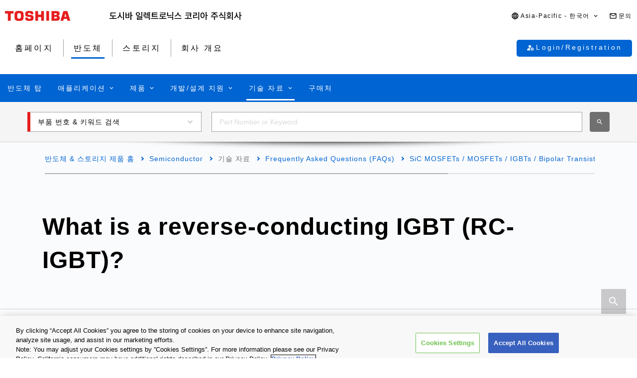

--- FILE ---
content_type: text/html
request_url: https://toshiba.semicon-storage.com/kr/semiconductor/knowledge/faq/mosfet_igbt/igbt-006.html
body_size: 23939
content:

<!DOCTYPE HTML>
<html lang="ko-KR">
    <head>
    <meta charset="UTF-8"/>
    <meta name="format-detection" content="telephone=no"/>
    <title>What is a reverse-conducting IGBT (RC-IGBT)? | 도시바 일렉트로닉스 코리아 주식회사 | 한국</title>
    
    <meta name="description" content="RC-IGBT integrates an IGBT and a freewheeling diode into one chip. Learn its structure, function, and role in inverter and converter circuits."/>
    <meta name="template" content="0001-generic2"/>

    <meta property="og:title" content="What is a reverse-conducting IGBT (RC-IGBT)? | 도시바 일렉트로닉스 코리아 주식회사 | 한국"/>
    <meta property="og:description" content="RC-IGBT integrates an IGBT and a freewheeling diode into one chip. Learn its structure, function, and role in inverter and converter circuits."/>
    

    



    <meta property="og:image" content="https://toshiba.semicon-storage.com/content/dam/toshiba-ss-v3/master/en/shared/image/top/newp_dummyimage.gif"/>
    <meta property="og:type" content="article"/>
    <meta property="og:locale" content="ko"/>
    <meta property="og:url" content="https://toshiba.semicon-storage.com/kr/semiconductor/knowledge/faq/mosfet_igbt/igbt-006.html"/>
    <meta name="viewport" content="width=device-width, initial-scale=1"/>
    
    <link rel="icon" href="https://toshiba.semicon-storage.com/favicon.ico"/>
    <link rel="canonical" href="https://toshiba.semicon-storage.com/kr/semiconductor/knowledge/faq/mosfet_igbt/igbt-006.html"/>
    
        
        
    
<link rel="stylesheet" href="/etc.clientlibs/toshiba-ss-v3/clientlibs/libraries/page-loading.css?version=20251216" type="text/css">
<link rel="stylesheet" href="/etc.clientlibs/toshiba-ss-v3/clientlibs/libraries/slick.css?version=20251216" type="text/css">
<link rel="stylesheet" href="/etc.clientlibs/toshiba-ss-v3/clientlibs/libraries/swipeImage.css?version=20251216" type="text/css">
<link rel="stylesheet" href="/etc.clientlibs/toshiba-ss-v3/clientlibs/libraries/imageModal.css?version=20251216" type="text/css">
<link rel="stylesheet" href="/etc.clientlibs/toshiba-ss-v3/clientlibs/libraries/perfect-scrollbar.css?version=20251216" type="text/css">
<link rel="stylesheet" href="/etc.clientlibs/toshiba-ss-v3/clientlibs/libraries/modal-dialog.css?version=20251216" type="text/css">
<link rel="stylesheet" href="/etc.clientlibs/toshiba-ss-v3/clientlibs/libraries/keyword-suggest.css?version=20251216" type="text/css">
<link rel="stylesheet" href="/etc.clientlibs/toshiba-ss-v3/clientlibs/libraries/nouislider.css?version=20251216" type="text/css">
<link rel="stylesheet" href="/etc.clientlibs/toshiba-ss-v3/clientlibs/libraries/select2.css?version=20251216" type="text/css">
<link rel="stylesheet" href="/etc.clientlibs/toshiba-ss-v3/clientlibs/clientlib-base.css?version=20251216" type="text/css">



        
    
<script type="text/javascript" src="/etc.clientlibs/toshiba-ss-v3/clientlibs/libraries/jquery.js"></script>



    

    
    
    <!-- Google Tag Manager -->
<script>(function(w,d,s,l,i){w[l]=w[l]||[];w[l].push({'gtm.start':
new Date().getTime(),event:'gtm.js'});var f=d.getElementsByTagName(s)[0],
j=d.createElement(s),dl=l!='dataLayer'?'&l='+l:'';j.async=true;j.src=
'https://www.googletagmanager.com/gtm.js?id='+i+dl;f.parentNode.insertBefore(j,f);
})(window,document,'script','dataLayer','GTM-KHT85D8');</script>
<!-- End Google Tag Manager -->
    

    



    
    
    

    
    
    
    

    
</head>
    <body class="page basicpage">
        
            <!-- Google Tag Manager (noscript) -->
<noscript><iframe src="https://www.googletagmanager.com/ns.html?id=GTM-KHT85D8"
height="0" width="0" style="display:none;visibility:hidden"></iframe></noscript>
<!-- End Google Tag Manager (noscript) -->
        
        
        
            



            
<div class="root responsivegrid">


<div class="aem-Grid aem-Grid--12 aem-Grid--default--12 ">
    
    <div class="comp_v3_0940 aem-GridColumn aem-GridColumn--default--12">
    
    

    
    

</div>
<div class="comp_v3_0010 aem-GridColumn aem-GridColumn--default--12">
    <header class="comp_v3_0010__frame" data-region="apc" data-language="ko_kr">
        <div class="comp_v3_0010__logo__content_box">
            <div class="comp_v3_0010__logo">
                <a href="https://www.global.toshiba/ww/top.html" title="Toshiba Global Top Page">
                    <picture class="comp_v3_0010__logo__toshiba">
                        <source media="(max-width: 768px)" srcset="/etc.clientlibs/toshiba-ss-v3/clientlibs/clientlib-site/resources/logo_sp.svg"/>
                        <img src="/etc.clientlibs/toshiba-ss-v3/clientlibs/clientlib-site/resources/logo_pc.svg" alt="Toshiba"/>
                    </picture>
                </a>
                
                <a href="https://toshiba.semicon-storage.com/kr/top.html" title="도시바 일렉트로닉스 코리아 주식회사" class="comp_v3_0010__logo__corporation">
                    <img src="/etc.clientlibs/toshiba-ss-v3/clientlibs/clientlib-site/resources/identifier_ko-kr.svg" alt="도시바 일렉트로닉스 코리아 주식회사"/>
                </a>
            </div>
        </div>
        <div tabindex="0" id="comp_v3_0010-1714841193__comp_v3_0010__hamburger_menu__trigger" class="comp_v3_0010__hamburger_menu js__comp_v3_0010__hamburger_menu__trigger" role="button" aria-expanded="false" aria-controls="comp_v3_0010-1714841193__comp_v3_0010__hamburger_menu__panel">
            <span class="comp_v3_0010__hamburger_menu__line--upper"></span>
            <span class="comp_v3_0010__hamburger_menu__line--middle"></span>
            <span class="comp_v3_0010__hamburger_menu__line--lower"></span>
        </div>
        <div id="comp_v3_0010-1714841193__comp_v3_0010__hamburger_menu__panel" class="comp_v3_0010__navigation js__comp_v3_0010__hamburger_menu__panel" role="navigation" aria-labelledby="comp_v3_0010-1714841193__comp_v3_0010__hamburger_menu__trigger" style="display:none;">
            <div class="comp_v3_0010__navigation__item--support_navi">
                <ul class="comp_v3_0010__support_navi">
                    <li class="comp_v3_0010__support_navi__item">
                        <div class="comp_v3_0010__language js__comp_v3_0010__accordion">
                            <div tabindex="0" id="comp_v3_0010-1714841193__comp_v3_0010__language__trigger" class="comp_v3_0010__language__button js__comp_v3_0010__accordion__trigger js__comp_v3_0010__language__trigger" role="button" aria-expanded="false" aria-controls="comp_v3_0010-1714841193__comp_v3_0010__language__panel">
                                <span class="comp_v3_0010__language__decoration">
                                    <span class="comp_v3_0010__language__text">Asia-Pacific - 한국어</span>
                                </span>
                            </div>
                            <div id="comp_v3_0010-1714841193__comp_v3_0010__language__panel" class="comp_v3_0010__language__panel js__comp_v3_0010__accordion__panel" role="region" aria-labelledby="comp_v3_0010-1714841193__comp_v3_0010__language__trigger" style="display:none;">
                                <dl class="comp_v3_0010__language_menu js__comp_v3_0010__menu  js__comp_v3_0010__menu--default">
                                    <dt class="comp_v3_0010__language_menu__item--title js__comp_v3_0010__menu__item">
                                        <span class="comp_v3_0010__language_menu__text">Asia-Pacific</span>
                                    </dt>
                                    <dd class="comp_v3_0010__language_menu__item js__comp_v3_0010__menu__item">
                                        
                                        <a href="https://toshiba.semicon-storage.com/ap-en/semiconductor/knowledge/faq/mosfet_igbt/igbt-006.html" class="comp_v3_0010__language_menu__link">
                                            <span class="comp_v3_0010__language_menu__decoration">
                                                <span class="comp_v3_0010__language_menu__text">English</span>
                                            </span>
                                        </a>
                                    </dd>
<dd class="comp_v3_0010__language_menu__item js__comp_v3_0010__menu__item">
                                        
                                        <a href="https://toshiba.semicon-storage.com/cn/semiconductor/knowledge/faq/mosfet_igbt/igbt-006.html" class="comp_v3_0010__language_menu__link">
                                            <span class="comp_v3_0010__language_menu__decoration">
                                                <span class="comp_v3_0010__language_menu__text">简体中文</span>
                                            </span>
                                        </a>
                                    </dd>
<dd class="comp_v3_0010__language_menu__item js__comp_v3_0010__menu__item">
                                        
                                        <a href="https://toshiba.semicon-storage.com/tw/semiconductor/knowledge/faq/mosfet_igbt/igbt-006.html" class="comp_v3_0010__language_menu__link">
                                            <span class="comp_v3_0010__language_menu__decoration">
                                                <span class="comp_v3_0010__language_menu__text">繁體中文</span>
                                            </span>
                                        </a>
                                    </dd>
<dd class="comp_v3_0010__language_menu__item js__comp_v3_0010__menu__item">
                                        <span class="comp_v3_0010__language_menu__active">
                                            <span class="comp_v3_0010__language_menu__decoration">
                                                <span class="comp_v3_0010__language_menu__text">한국어</span>
                                            </span>
                                        </span>
                                        
                                    </dd>
<dd class="comp_v3_0010__language_menu__item js__comp_v3_0010__menu__item">
                                        
                                        <a href="https://toshiba.semicon-storage.com/jp/semiconductor/knowledge/faq/mosfet_igbt/igbt-006.html" class="comp_v3_0010__language_menu__link">
                                            <span class="comp_v3_0010__language_menu__decoration">
                                                <span class="comp_v3_0010__language_menu__text">日本語</span>
                                            </span>
                                        </a>
                                    </dd>

                                
                                    <dt class="comp_v3_0010__language_menu__item--title js__comp_v3_0010__menu__item">
                                        <span class="comp_v3_0010__language_menu__text">Americas</span>
                                    </dt>
                                    <dd class="comp_v3_0010__language_menu__item js__comp_v3_0010__menu__item">
                                        
                                        <a href="https://toshiba.semicon-storage.com/us/semiconductor/knowledge/faq/mosfet_igbt/igbt-006.html" class="comp_v3_0010__language_menu__link">
                                            <span class="comp_v3_0010__language_menu__decoration">
                                                <span class="comp_v3_0010__language_menu__text">English</span>
                                            </span>
                                        </a>
                                    </dd>

                                
                                    <dt class="comp_v3_0010__language_menu__item--title js__comp_v3_0010__menu__item">
                                        <span class="comp_v3_0010__language_menu__text">Europe (EMEA)</span>
                                    </dt>
                                    <dd class="comp_v3_0010__language_menu__item js__comp_v3_0010__menu__item">
                                        
                                        <a href="https://toshiba.semicon-storage.com/eu/semiconductor/knowledge/faq/mosfet_igbt/igbt-006.html" class="comp_v3_0010__language_menu__link">
                                            <span class="comp_v3_0010__language_menu__decoration">
                                                <span class="comp_v3_0010__language_menu__text">English</span>
                                            </span>
                                        </a>
                                    </dd>

                                </dl>
                                
                                <dl class="comp_v3_0010__language_menu--parametric js__comp_v3_0010__menu js__comp_v3_0010__menu--parametric" style="display: none;">
                                    <dt class="comp_v3_0010__language_menu__item--title js__comp_v3_0010__menu__item">
                                        <span class="comp_v3_0010__language_menu__text">Asia-Pacific</span>
                                    </dt>
                                    <dd class="comp_v3_0010__language_menu__item js__comp_v3_0010__menu__item">
                                        
                                        <a href="javascript:ChangeLang('apc','en')" class="comp_v3_0010__language_menu__link">
                                            <span class="comp_v3_0010__language_menu__decoration">
                                                <span class="comp_v3_0010__language_menu__text">English</span>
                                            </span>
                                        </a>
                                    </dd>
<dd class="comp_v3_0010__language_menu__item js__comp_v3_0010__menu__item">
                                        
                                        <a href="javascript:ChangeLang('apc','zh_cn')" class="comp_v3_0010__language_menu__link">
                                            <span class="comp_v3_0010__language_menu__decoration">
                                                <span class="comp_v3_0010__language_menu__text">简体中文</span>
                                            </span>
                                        </a>
                                    </dd>
<dd class="comp_v3_0010__language_menu__item js__comp_v3_0010__menu__item">
                                        
                                        <a href="javascript:ChangeLang('apc','zh_tw')" class="comp_v3_0010__language_menu__link">
                                            <span class="comp_v3_0010__language_menu__decoration">
                                                <span class="comp_v3_0010__language_menu__text">繁體中文</span>
                                            </span>
                                        </a>
                                    </dd>
<dd class="comp_v3_0010__language_menu__item js__comp_v3_0010__menu__item">
                                        <span class="comp_v3_0010__language_menu__active">
                                            <span class="comp_v3_0010__language_menu__decoration">
                                                <span class="comp_v3_0010__language_menu__text">한국어</span>
                                            </span>
                                        </span>
                                        
                                    </dd>
<dd class="comp_v3_0010__language_menu__item js__comp_v3_0010__menu__item">
                                        
                                        <a href="javascript:ChangeLang('apc','ja')" class="comp_v3_0010__language_menu__link">
                                            <span class="comp_v3_0010__language_menu__decoration">
                                                <span class="comp_v3_0010__language_menu__text">日本語</span>
                                            </span>
                                        </a>
                                    </dd>

                                
                                    <dt class="comp_v3_0010__language_menu__item--title js__comp_v3_0010__menu__item">
                                        <span class="comp_v3_0010__language_menu__text">Americas</span>
                                    </dt>
                                    <dd class="comp_v3_0010__language_menu__item js__comp_v3_0010__menu__item">
                                        
                                        <a href="javascript:ChangeLang('ncsa','en_us')" class="comp_v3_0010__language_menu__link">
                                            <span class="comp_v3_0010__language_menu__decoration">
                                                <span class="comp_v3_0010__language_menu__text">English</span>
                                            </span>
                                        </a>
                                    </dd>

                                
                                    <dt class="comp_v3_0010__language_menu__item--title js__comp_v3_0010__menu__item">
                                        <span class="comp_v3_0010__language_menu__text">Europe (EMEA)</span>
                                    </dt>
                                    <dd class="comp_v3_0010__language_menu__item js__comp_v3_0010__menu__item">
                                        
                                        <a href="javascript:ChangeLang('emea','en_gb')" class="comp_v3_0010__language_menu__link">
                                            <span class="comp_v3_0010__language_menu__decoration">
                                                <span class="comp_v3_0010__language_menu__text">English</span>
                                            </span>
                                        </a>
                                    </dd>

                                </dl>
                            </div>
                        </div>
                    </li>
                    <li class="comp_v3_0010__support_navi__item">
                        <div class="comp_v3_0010__information">
                            
                            <a href="https://toshiba.semicon-storage.com/kr/contact.html" class="comp_v3_0010__information__link">
                                <span class="comp_v3_0010__information__decoration">
                                    <span class="comp_v3_0010__information__text">문의</span>
                                </span>
                            </a>
                        </div>
                    </li>
                </ul>
            </div>
            <div class="comp_v3_0010__navigation__item--scroll">
                
                <div class="comp_v3_0010__navigation__item--navi">
                    
    
    <div class="comp_v3_0010__global_navi--content_box_sp  js__comp_v3_0010__accordion">
        <ul class="comp_v3_0010__global_navi">
            <li class="comp_v3_0010__login_navi__item js__comp_v3_0010__login_navi__item" data-isscrape="false">
                
    
    <div tabindex="0" id="comp_v3_0010__login_navi__trigger" class="comp_v3_0010__login_navi__stat_button js__comp_v3_0010__accordion__trigger js__comp_v3_0010__login__auth" login="" role="button" aria-expanded="false" aria-controls="comp_v3_0010__login_navi__panel">
        <span class="comp_v3_0010__login_navi_sp__decoration">
          <span class="comp_v3_0010__login_navi__text js__comp_v3_0010__login__title" data-title="안녕하세요 $[aplFamilyName]" data-default="My ToshibaSemicon">My ToshibaSemicon</span>
        </span>
    </div>
    <div id="comp_v3_0010__login_navi__panel" class="comp_v3_0010__login_navi__panel js__comp_v3_0010__accordion__panel" role="region" aria-labelledby="comp_v3_0010__login_navi__trigger" style="display: none;">
        <ul class="comp_v3_0010__login_navi_sp">
            <li class="comp_v3_0010__login_navi_sp__item--sp">
                <a href="https://toshiba.semicon-storage.com/kr/semiconductor/login/mypage.html" class="comp_v3_0010__login_navi_sp__link js__comp_v3_0010__global_navi__mypage_link">
                    <span class="comp_v3_0010__login_navi_sp__decoration">
                        <span class="comp_v3_0010__login_navi_sp__text">마이페이지</span>
                        <span class="comp_v3_0010__login_navi_sp__text--sp"></span>
                    </span>
                </a>
            </li>
            <li class="comp_v3_0010__login_navi_sp__item--sp">
                <a href="#" class="comp_v3_0010__login_navi_sp__link js__comp_v3_0010__global_navi__simuration_link" data-url="https://toshiba.semicon-storage.com/kr/semiconductor/design-development/online-circuit-simulator-introduction.html">
                    <span class="comp_v3_0010__login_navi_sp__decoration">
                        <span class="comp_v3_0010__login_navi_sp__text">온라인 회로 시뮬레이터</span>
                        <span class="comp_v3_0010__login_navi_sp__text--sp"></span>
                    </span>
                </a>
            </li>
            <li class="comp_v3_0010__login_navi_sp__item--sp">
                <a href="#" class="comp_v3_0010__login_navi_sp__link js__comp_v3_0010__global_navi__logout_link" data-url="/kr/semiconductor.html">
                    <span class="comp_v3_0010__login_navi_sp__decoration">
                        <span class="comp_v3_0010__login_navi_sp__text">로그아웃</span>
                        <span class="comp_v3_0010__login_navi_sp__text--sp"></span>
                    </span>
                </a>
            </li>
            <li class="comp_v3_0010__login_navi_sp__item--sp">
                <a href="https://tdsccrm.my.site.com/authentication/s/lsChangePassword?lang=kr&redirectUrl=https://toshiba.semicon-storage.com/kr/semiconductor/knowledge/faq/mosfet_igbt/igbt-006.html" class="comp_v3_0010__login_navi_sp__link">
                    <span class="comp_v3_0010__login_navi_sp__decoration">
                        <span class="comp_v3_0010__login_navi_sp__text">비밀번호 변경</span>
                        <span class="comp_v3_0010__login_navi_sp__text--sp"></span>
                    </span>
                </a>
            </li>
            <li class="comp_v3_0010__login_navi_sp__item--sp">
                <a href="#" class="comp_v3_0010__login_navi_sp__link js__comp_v3_0010__global_navi__update_link" data-url="https://tdsccrm.my.site.com/authentication/s/detail/$[aplContactId]?lang=kr&amp;redirectUrl=https://toshiba.semicon-storage.com/kr/semiconductor/knowledge/faq/mosfet_igbt/igbt-006.html">
                    <span class="comp_v3_0010__login_navi_sp__decoration">
                        <span class="comp_v3_0010__login_navi_sp__text">사용자 정보 수정</span>
                        <span class="comp_v3_0010__login_navi_sp__text--sp"></span>
                    </span>
                </a>
            </li>
            <li class="comp_v3_0010__login_navi_sp__item--sp">
                <a href="https://tdsccrm.my.site.com/authentication/s/lsWithdrawal?lang=kr&redirectUrl=https://toshiba.semicon-storage.com/kr/semiconductor/knowledge/faq/mosfet_igbt/igbt-006.html" class="comp_v3_0010__login_navi_sp__link">
                    <span class="comp_v3_0010__login_navi_sp__decoration">
                        <span class="comp_v3_0010__login_navi_sp__text">탈퇴</span>
                        <span class="comp_v3_0010__login_navi_sp__text--sp"></span>
                    </span>
                </a>
            </li>
        </ul>
    </div>
    <div class="comp_v3_0010__login_navi__new_button">
        <a href="#" class="comp_v3_0010__login_navi__link js__comp_v3_0010__login__link" data-url="/kr/sso/login.html?callBack=$[url]">
            <span class="comp_v3_0010__login_navi__text">Login/Registration</span>
        </a>
    </div>

            </li>
        </ul>

        <div tabindex="0" id="comp_v3_0010-1714841193__comp_v3_0010__global_navi__trigger__sp1" class="comp_v3_0010__global_navi__button js__comp_v3_0010__accordion__trigger" role="button" aria-expanded="false" aria-controls="comp_v3_0010-1714841193__comp_v3_0010__global_navi__panel__sp1">
            <span class="comp_v3_0010__global_navi__decoration">
                <span class="comp_v3_0010__global_navi__text">홈페이지</span>
            </span>
        </div>
        <div id="comp_v3_0010-1714841193__comp_v3_0010__global_navi__panel__sp1" class="comp_v3_0010__global_navi__panel--normal js__comp_v3_0010__accordion__panel" role="region" aria-labelledby="comp_v3_0010-1714841193__comp_v3_0010__global_navi__trigger__sp1">
            <ul class="comp_v3_0010__global_navi">
                <li class="comp_v3_0010__global_navi__item">
                    
                    <a href="https://toshiba.semicon-storage.com/kr/top.html" class="comp_v3_0010__global_navi__link">
                        <span class="comp_v3_0010__global_navi__decoration">
                            <span class="comp_v3_0010__global_navi__text">홈페이지</span>
                            <span class="comp_v3_0010__global_navi__text--sp"></span>
                        </span>
                    </a>
                </li>
                <li class="comp_v3_0010__global_navi__item">
                    <span class="comp_v3_0010__global_navi__active">
                        <span class="comp_v3_0010__global_navi__decoration">
                            <span class="comp_v3_0010__global_navi__text">반도체</span>
                        </span>
                    </span>
                    
                </li>
                <li class="comp_v3_0010__global_navi__item">
                    
                    <a href="https://toshiba.semicon-storage.com/kr/storage.html" class="comp_v3_0010__global_navi__link">
                        <span class="comp_v3_0010__global_navi__decoration">
                            <span class="comp_v3_0010__global_navi__text">스토리지</span>
                            <span class="comp_v3_0010__global_navi__text--sp"></span>
                        </span>
                    </a>
                </li>
                <li class="comp_v3_0010__global_navi__item">
                    
                    <a href="https://toshiba.semicon-storage.com/kr/company.html" class="comp_v3_0010__global_navi__link">
                        <span class="comp_v3_0010__global_navi__decoration">
                            <span class="comp_v3_0010__global_navi__text">회사 개요</span>
                            <span class="comp_v3_0010__global_navi__text--sp"></span>
                        </span>
                    </a>
                </li>
                
            </ul>
        </div>
    </div>
    
    <div class="comp_v3_0010__global_navi--content_box_pc">
        <ul class="comp_v3_0010__global_navi">
            <li class="comp_v3_0010__global_navi__item">
                
                <a href="https://toshiba.semicon-storage.com/kr/top.html" class="comp_v3_0010__global_navi__link">
                    <span class="comp_v3_0010__global_navi__decoration">
                        <span class="comp_v3_0010__global_navi__text">홈페이지</span>
                        <span class="comp_v3_0010__global_navi__text--sp"></span>
                    </span>
                </a>
            </li>
            <li class="comp_v3_0010__global_navi__item">
                <span class="comp_v3_0010__global_navi__active">
                    <span class="comp_v3_0010__global_navi__decoration">
                        <span class="comp_v3_0010__global_navi__text">반도체</span>
                    </span>
                </span>
                
            </li>
            <li class="comp_v3_0010__global_navi__item">
                
                <a href="https://toshiba.semicon-storage.com/kr/storage.html" class="comp_v3_0010__global_navi__link">
                    <span class="comp_v3_0010__global_navi__decoration">
                        <span class="comp_v3_0010__global_navi__text">스토리지</span>
                        <span class="comp_v3_0010__global_navi__text--sp"></span>
                    </span>
                </a>
            </li>
            <li class="comp_v3_0010__global_navi__item">
                
                <a href="https://toshiba.semicon-storage.com/kr/company.html" class="comp_v3_0010__global_navi__link">
                    <span class="comp_v3_0010__global_navi__decoration">
                        <span class="comp_v3_0010__global_navi__text">회사 개요</span>
                        <span class="comp_v3_0010__global_navi__text--sp"></span>
                    </span>
                </a>
            </li>
            
            <li class="comp_v3_0010__global_navi__item--addition js__comp_v3_0010__login_navi__item" data-isscrape="false">
                <div class="comp_v3_0010__login--pc js__comp_v3_0010__accordion">
                    
    
    <div tabindex="0" id="comp_v3_0010__login__trigger" class="comp_v3_0010__login__stat_button js__comp_v3_0010__accordion__trigger js__comp_v3_0010__login__trigger js__comp_v3_0010__login__auth" login="" role="button" aria-expanded="false" aria-controls="comp_v3_0010__login__panel">
        <span class="comp_v3_0010__login__decoration">
          <span class="comp_v3_0010__login__text js__comp_v3_0010__login__title" data-title="안녕하세요 $[aplFamilyName]" data-default="My ToshibaSemicon">My ToshibaSemicon</span>
        </span>
    </div>
    <div id="comp_v3_0010__login__panel" class="comp_v3_0010__login__panel js__comp_v3_0010__accordion__panel" role="region" aria-labelledby="comp_v3_0010__login__trigger">
        <ul class="comp_v3_0010__login_menu js__comp_v3_0010__menu js__comp_v3_0010__menu--default">
            <li class="comp_v3_0010__login_menu__item js__comp_v3_0010__menu__item">
                <a href="https://toshiba.semicon-storage.com/kr/semiconductor/login/mypage.html" class="comp_v3_0010__login_menu__simuration_link js__comp_v3_0010__global_navi__mypage_link">
                    <span class="comp_v3_0010__login_menu__decoration">
                        <span class="comp_v3_0010__login_menu__text">마이페이지</span>
                    </span>
                </a>
            </li>
            <li class="comp_v3_0010__login_menu__item js__comp_v3_0010__menu__item">
                <a href="#" class="comp_v3_0010__login_menu__simuration_link js__comp_v3_0010__global_navi__simuration_link" data-url="https://toshiba.semicon-storage.com/kr/semiconductor/design-development/online-circuit-simulator-introduction.html">
                    <span class="comp_v3_0010__login_menu__decoration">
                        <span class="comp_v3_0010__login_menu__text">온라인 회로 시뮬레이터</span>
                    </span>
                </a>
            </li>
            <li class="comp_v3_0010__login_menu__item js__comp_v3_0010__menu__item">
                <a href="#" class="comp_v3_0010__login_menu__logout_link js__comp_v3_0010__global_navi__logout_link" data-url="/kr/semiconductor.html">
                    <span class="comp_v3_0010__login_menu__decoration">
                        <span class="comp_v3_0010__login_menu__text">로그아웃</span>
                    </span>
                </a>
            </li>
            <li class="comp_v3_0010__login_menu__item js__comp_v3_0010__menu__item">
                <a href="https://tdsccrm.my.site.com/authentication/s/lsChangePassword?lang=kr&redirectUrl=https://toshiba.semicon-storage.com/kr/semiconductor/knowledge/faq/mosfet_igbt/igbt-006.html" class="comp_v3_0010__login_menu__password_link">
                    <span class="comp_v3_0010__login_menu__decoration">
                        <span class="comp_v3_0010__login_menu__text">비밀번호 변경</span>
                    </span>
                </a>
            </li>
            <li class="comp_v3_0010__login_menu__item js__comp_v3_0010__menu__item">
                <a href="#" class="comp_v3_0010__login_menu__user_link js__comp_v3_0010__global_navi__update_link" data-url="https://tdsccrm.my.site.com/authentication/s/detail/$[aplContactId]?lang=kr&amp;redirectUrl=https://toshiba.semicon-storage.com/kr/semiconductor/knowledge/faq/mosfet_igbt/igbt-006.html">
                    <span class="comp_v3_0010__login_menu__decoration">
                        <span class="comp_v3_0010__login_menu__text">사용자 정보 수정</span>
                    </span>
                </a>
            </li>
            <li class="comp_v3_0010__login_menu__item js__comp_v3_0010__menu__item">
                <a href="https://tdsccrm.my.site.com/authentication/s/lsWithdrawal?lang=kr&redirectUrl=https://toshiba.semicon-storage.com/kr/semiconductor/knowledge/faq/mosfet_igbt/igbt-006.html" class="comp_v3_0010__login_menu__withdraw_link">
                    <span class="comp_v3_0010__login_menu__decoration">
                        <span class="comp_v3_0010__login_menu__text">탈퇴</span>
                    </span>
                </a>
            </li>
        </ul>
    </div>
    <div class="comp_v3_0010__login__new_button">
        <a href="#" class="comp_v3_0010__login__link js__comp_v3_0010__login__link" title="My ToshibaSemicon Login/Registration" data-url="/kr/sso/login.html?callBack=$[url]">
          <span class="comp_v3_0010__login__decoration">
            <span class="comp_v3_0010__login__text">
                Login/Registration
            </span>
          </span>
        </a>
    </div>

                </div>
            </li>
        </ul>
    </div>

                </div>
                
                <div class="comp_v3_0010__navigation__item--local_navi">
                    
    <ul class="comp_v3_0010__local_navi">
        <li class="comp_v3_0010__local_navi__item">
            
            <a href="https://toshiba.semicon-storage.com/kr/semiconductor.html" class="comp_v3_0010__local_navi__link">
                <span class="comp_v3_0010__local_navi__decoration">
                    <span class="comp_v3_0010__local_navi__text">반도체 탑</span>
                    <span class="comp_v3_0010__local_navi__text--sp"></span>
                </span>
            </a>
        </li>
        <li class="comp_v3_0010__local_navi__item js__comp_v3_0010__accordion">
            <div tabindex="0" id="comp_v3_0010-1714841193__comp_v3_0010__local_navi__trigger1" class="comp_v3_0010__local_navi__button js__comp_v3_0010__accordion__trigger" role="button" aria-expanded="false" aria-controls="comp_v3_0010-1714841193__comp_v3_0010__local_navi__panel1">
                <span class="comp_v3_0010__local_navi__decoration">
                    <span class="comp_v3_0010__local_navi__text">애플리케이션</span>
                </span>
            </div>
            <div id="comp_v3_0010-1714841193__comp_v3_0010__local_navi__panel1" class="comp_v3_0010__local_navi__panel js__comp_v3_0010__accordion__panel" role="region" aria-labelledby="comp_v3_0010-1714841193__comp_v3_0010__local_navi__trigger1" style="display:none;">
                <div class="comp_v3_0010__local_navi__content">
                    


<div class="aem-Grid aem-Grid--12 aem-Grid--default--12 ">
    
    <div class="responsivegrid aem-GridColumn aem-GridColumn--default--12">


<div class="aem-Grid aem-Grid--12 aem-Grid--default--12 ">
    
    <div class="comp_v3_0350 aem-GridColumn aem-GridColumn--default--12">
    
    

    <div class="comp_v3_0350__frame comp_v3_0350__frame_regular">
        
        
        
        
            
            <div class="comp_v3_0350__tab" data-flag="false">
                <label id="comp_v3_0350-271728140__tab__item0" class="comp_v3_0350__tab__item comp_v3_0350__tab__item--active" role="tab" aria-selected="true" aria-controls="comp_v3_0350-271728140__cont__item0">
                    <span tabindex="0">Automotive</span>
                </label>
            
                <label id="comp_v3_0350-271728140__tab__item1" class="comp_v3_0350__tab__item " role="tab" aria-selected="false" aria-controls="comp_v3_0350-271728140__cont__item1">
                    <span tabindex="-1">Industrial</span>
                </label>
            
                <label id="comp_v3_0350-271728140__tab__item2" class="comp_v3_0350__tab__item " role="tab" aria-selected="false" aria-controls="comp_v3_0350-271728140__cont__item2">
                    <span tabindex="-1">Consumer/Personal</span>
                </label>
            </div>
        
        
        
        
        <div class="comp_v3_0350__cont">
            <div class="comp_v3_0350__cont__button js__comp_v3_0350__button" role="button" aria-expanded="true" aria-controls="comp_v3_0350-271728140__cont__item0" tabindex="0">
                <span class="comp_v3_0350__cont__button_text">Automotive</span>
            </div>
            <div id="comp_v3_0350-271728140__cont__item0" class="comp_v3_0350__cont__item comp_v3_0350__cont__item--active" role="tabpanel" aria-labelledby="comp_v3_0350-271728140__tab__item0">
                




    
    
    <div class="comp_v3_0050">
    
    


    <div class="comp_v3_0050__frame  comp_v3_0050--black comp_v3_0050--h4--padding">

        

        <div>
            
            
            
            
                
    <h4 class="comp_v3_0050__h4--bold" data-navtitle="Automotive Category Top">
        <a href="https://toshiba.semicon-storage.com/kr/semiconductor/application/automotive.html">
            <span>Automotive Category Top</span>
            <span class="comp_v3_0050__text--sp"></span>
        </a>
    </h4>

            
        </div>

        
    </div>
</div>


    
    
    <div class="comp_v3_0900">
    <div class="comp_v3_0900__frame">
        <div class="comp_v3_0900__container">
            
                <div class="comp_v3_0900__container__item--ratio1">
                    




    
    
    <div class="comp_v3_0050">
    
    


    <div class="comp_v3_0050__frame  comp_v3_0050--black comp_v3_0050--h5--padding">

        

        <div>
            
            
            
            
                
    <h5 class="comp_v3_0050__h5--bold" data-navtitle="Body Electronics">
        <span>
            <span>Body Electronics</span>
            
        </span>
    </h5>

            
        </div>

        
    </div>
</div>


    
    
    <div class="comp_v3_0960">
    
    

    <div class="comp_v3_0960__frame comp_v3_0960__frame_regular">
        
        
        
        <div class="comp_v3_0960__container">
            
                <div class="comp_v3_0960__container__item--ratio">
                    
                    <ul class="comp_v3_0960__list comp_v3_0960__list_fontsize--regular ">
                        
                            <li class="comp_v3_0960__list__item">
                                <a class="comp_v3_0960__list__link" href="/kr/semiconductor/application/automotive/body-electronics/detail.automotive-hvac.html">
                                    <span>Automotive HVAC</span><span class="comp_v3_0960__list__text--sp"></span>
                                    
                                </a>
                                
                                
                            </li>
                        
                            <li class="comp_v3_0960__list__item">
                                <a class="comp_v3_0960__list__link" href="/kr/semiconductor/application/automotive/body-electronics/detail.automotive-led-headlamp.html">
                                    <span>Automotive LED Headlamp</span><span class="comp_v3_0960__list__text--sp"></span>
                                    
                                </a>
                                
                                
                            </li>
                        
                            <li class="comp_v3_0960__list__item">
                                <a class="comp_v3_0960__list__link" href="/kr/semiconductor/application/automotive/body-electronics/detail.automotive-junction-box.html">
                                    <span>Automotive Junction Box</span><span class="comp_v3_0960__list__text--sp"></span>
                                    
                                </a>
                                
                                
                            </li>
                        
                            <li class="comp_v3_0960__list__item">
                                <a class="comp_v3_0960__list__link" href="/kr/semiconductor/application/automotive/body-electronics/detail.automotive-power-sliding-door.html">
                                    <span>Automotive Power Slide Door</span><span class="comp_v3_0960__list__text--sp"></span>
                                    
                                </a>
                                
                                
                            </li>
                        
                            <li class="comp_v3_0960__list__item">
                                <a class="comp_v3_0960__list__link" href="/kr/semiconductor/application/automotive/body-electronics/detail.transmission-management.html">
                                    <span>Transmission Management</span><span class="comp_v3_0960__list__text--sp"></span>
                                    
                                </a>
                                
                                
                            </li>
                        
                            <li class="comp_v3_0960__list__item">
                                <a class="comp_v3_0960__list__link" href="/kr/semiconductor/application/automotive/body-electronics/detail.automotive-radiator-fan.html">
                                    <span>Automotive Radiator Fan</span><span class="comp_v3_0960__list__text--sp"></span>
                                    
                                </a>
                                
                                
                            </li>
                        
                            <li class="comp_v3_0960__list__item">
                                <a class="comp_v3_0960__list__link" href="/kr/semiconductor/application/automotive/body-electronics/detail.automotive-electric-turbocharger.html">
                                    <span>Automotive Electric Turbocharger</span><span class="comp_v3_0960__list__text--sp"></span>
                                    
                                </a>
                                
                                
                            </li>
                        
                            <li class="comp_v3_0960__list__item">
                                <a class="comp_v3_0960__list__link" href="/kr/semiconductor/application/automotive/body-electronics/detail.automotive-electric-pump.html">
                                    <span>Automotive Electric Pump (Water/Oil)</span><span class="comp_v3_0960__list__text--sp"></span>
                                    
                                </a>
                                
                                
                            </li>
                        
                            <li class="comp_v3_0960__list__item">
                                <a class="comp_v3_0960__list__link" href="/kr/semiconductor/application/automotive/body-electronics/detail.automotive-engine-control.html">
                                    <span>Automotive Engine Control</span><span class="comp_v3_0960__list__text--sp"></span>
                                    
                                </a>
                                
                                
                            </li>
                        
                    </ul>
                </div>
            
        </div>
    </div>

</div>



                </div>
            
                <div class="comp_v3_0900__container__item--ratio1">
                    




    
    
    <div class="comp_v3_0050">
    
    


    <div class="comp_v3_0050__frame  comp_v3_0050--black comp_v3_0050--h5--padding">

        

        <div>
            
            
            
            
                
    <h5 class="comp_v3_0050__h5--bold" data-navtitle="xEV">
        <span>
            <span>xEV</span>
            
        </span>
    </h5>

            
        </div>

        
    </div>
</div>


    
    
    <div class="comp_v3_0960">
    
    

    <div class="comp_v3_0960__frame comp_v3_0960__frame_regular">
        
        
        
        <div class="comp_v3_0960__container">
            
                <div class="comp_v3_0960__container__item--ratio">
                    
                    <ul class="comp_v3_0960__list comp_v3_0960__list_fontsize--regular ">
                        
                            <li class="comp_v3_0960__list__item">
                                <a class="comp_v3_0960__list__link" href="/kr/semiconductor/application/automotive/xev/detail.inverter-for-hev-phev-ev.html">
                                    <span>Inverter for xEV</span><span class="comp_v3_0960__list__text--sp"></span>
                                    
                                </a>
                                
                                
                            </li>
                        
                            <li class="comp_v3_0960__list__item">
                                <a class="comp_v3_0960__list__link" href="/kr/semiconductor/application/automotive/xev/detail.automotive-integrated-starter-generator.html">
                                    <span>Automotive Integrated Starter Generator</span><span class="comp_v3_0960__list__text--sp"></span>
                                    
                                </a>
                                
                                
                            </li>
                        
                            <li class="comp_v3_0960__list__item">
                                <a class="comp_v3_0960__list__link" href="/kr/semiconductor/application/automotive/xev/detail.battery-management-system-for-automotive.html">
                                    <span>Battery Management System for Automotive</span><span class="comp_v3_0960__list__text--sp"></span>
                                    
                                </a>
                                
                                
                            </li>
                        
                            <li class="comp_v3_0960__list__item">
                                <a class="comp_v3_0960__list__link" href="/kr/semiconductor/application/automotive/xev/detail.automotive-on-board-charger.html">
                                    <span>Automotive On-board Charger</span><span class="comp_v3_0960__list__text--sp"></span>
                                    
                                </a>
                                
                                
                            </li>
                        
                            <li class="comp_v3_0960__list__item">
                                <a class="comp_v3_0960__list__link" href="/kr/semiconductor/application/automotive/xev/detail.automotive-dc-dc-converter.html">
                                    <span>Automotive DC-DC Converter</span><span class="comp_v3_0960__list__text--sp"></span>
                                    
                                </a>
                                
                                
                            </li>
                        
                    </ul>
                </div>
            
        </div>
    </div>

</div>


    
    
    <div class="comp_v3_0050">
    
    


    <div class="comp_v3_0050__frame  comp_v3_0050--black comp_v3_0050--h5--padding">

        

        <div>
            
            
            
            
                
    <h5 class="comp_v3_0050__h5--bold" data-navtitle="In-Vehicle Infotainment">
        <span>
            <span>In-Vehicle Infotainment</span>
            
        </span>
    </h5>

            
        </div>

        
    </div>
</div>


    
    
    <div class="comp_v3_0960">
    
    

    <div class="comp_v3_0960__frame comp_v3_0960__frame_regular">
        
        
        
        <div class="comp_v3_0960__container">
            
                <div class="comp_v3_0960__container__item--ratio">
                    
                    <ul class="comp_v3_0960__list comp_v3_0960__list_fontsize--regular ">
                        
                            <li class="comp_v3_0960__list__item">
                                <a class="comp_v3_0960__list__link" href="/kr/semiconductor/application/automotive/in-vehicle-infotainment/detail.automotive-ivi.html">
                                    <span>IVI (In-vehicle Infotainment)</span><span class="comp_v3_0960__list__text--sp"></span>
                                    
                                </a>
                                
                                
                            </li>
                        
                            <li class="comp_v3_0960__list__item">
                                <a class="comp_v3_0960__list__link" href="/kr/semiconductor/application/automotive/in-vehicle-infotainment/detail.automotive-usb-power-charger.html">
                                    <span>Automotive USB Power Charger</span><span class="comp_v3_0960__list__text--sp"></span>
                                    
                                </a>
                                
                                
                            </li>
                        
                            <li class="comp_v3_0960__list__item">
                                <a class="comp_v3_0960__list__link" href="/kr/semiconductor/application/automotive/in-vehicle-infotainment/detail.automotive-v2x.html">
                                    <span>Automotive V2X</span><span class="comp_v3_0960__list__text--sp"></span>
                                    
                                </a>
                                
                                
                            </li>
                        
                    </ul>
                </div>
            
        </div>
    </div>

</div>



                </div>
            
                <div class="comp_v3_0900__container__item--ratio1">
                    




    
    
    <div class="comp_v3_0050">
    
    


    <div class="comp_v3_0050__frame  comp_v3_0050--black comp_v3_0050--h5--padding">

        

        <div>
            
            
            
            
                
    <h5 class="comp_v3_0050__h5--bold" data-navtitle="Advanced Driver-Assistance Systems (ADAS)">
        <span>
            <span>Advanced Driver-Assistance Systems (ADAS)</span>
            
        </span>
    </h5>

            
        </div>

        
    </div>
</div>


    
    
    <div class="comp_v3_0960">
    
    

    <div class="comp_v3_0960__frame comp_v3_0960__frame_regular">
        
        
        
        <div class="comp_v3_0960__container">
            
                <div class="comp_v3_0960__container__item--ratio">
                    
                    <ul class="comp_v3_0960__list comp_v3_0960__list_fontsize--regular ">
                        
                            <li class="comp_v3_0960__list__item">
                                <a class="comp_v3_0960__list__link" href="/kr/semiconductor/application/automotive/advanced-driver-assistance-systems/detail.automotive-adas.html">
                                    <span>Advanced Driver-Assistance Systems (ADAS)</span><span class="comp_v3_0960__list__text--sp"></span>
                                    
                                </a>
                                
                                
                            </li>
                        
                            <li class="comp_v3_0960__list__item">
                                <a class="comp_v3_0960__list__link" href="/kr/semiconductor/application/automotive/advanced-driver-assistance-systems/detail.head-up-display.html">
                                    <span>Head-up Display (HUD)</span><span class="comp_v3_0960__list__text--sp"></span>
                                    
                                </a>
                                
                                
                            </li>
                        
                    </ul>
                </div>
            
        </div>
    </div>

</div>


    
    
    <div class="comp_v3_0050">
    
    


    <div class="comp_v3_0050__frame  comp_v3_0050--black comp_v3_0050--h5--padding">

        

        <div>
            
            
            
            
                
    <h5 class="comp_v3_0050__h5--bold" data-navtitle="Chassis">
        <span>
            <span>Chassis</span>
            
        </span>
    </h5>

            
        </div>

        
    </div>
</div>


    
    
    <div class="comp_v3_0960">
    
    

    <div class="comp_v3_0960__frame comp_v3_0960__frame_regular">
        
        
        
        <div class="comp_v3_0960__container">
            
                <div class="comp_v3_0960__container__item--ratio">
                    
                    <ul class="comp_v3_0960__list comp_v3_0960__list_fontsize--regular ">
                        
                            <li class="comp_v3_0960__list__item">
                                <a class="comp_v3_0960__list__link" href="/kr/semiconductor/application/automotive/chassis/detail.automotive-brake-control.html">
                                    <span>Automotive Brake Control</span><span class="comp_v3_0960__list__text--sp"></span>
                                    
                                </a>
                                
                                
                            </li>
                        
                            <li class="comp_v3_0960__list__item">
                                <a class="comp_v3_0960__list__link" href="/kr/semiconductor/application/automotive/chassis/detail.automotive-electro-active-suspension.html">
                                    <span>Automotive Electro Active Suspension</span><span class="comp_v3_0960__list__text--sp"></span>
                                    
                                </a>
                                
                                
                            </li>
                        
                            <li class="comp_v3_0960__list__item">
                                <a class="comp_v3_0960__list__link" href="/kr/semiconductor/application/automotive/chassis/detail.electric-power-steering.html">
                                    <span>Electric Power Steering</span><span class="comp_v3_0960__list__text--sp"></span>
                                    
                                </a>
                                
                                
                            </li>
                        
                    </ul>
                </div>
            
        </div>
    </div>

</div>



                </div>
            
        </div>
    </div>

</div>



            </div>
        
            <div class="comp_v3_0350__cont__button js__comp_v3_0350__button" role="button" aria-expanded="false" aria-controls="comp_v3_0350-271728140__cont__item1" tabindex="0">
                <span class="comp_v3_0350__cont__button_text">Industrial</span>
            </div>
            <div id="comp_v3_0350-271728140__cont__item1" class="comp_v3_0350__cont__item " role="tabpanel" aria-labelledby="comp_v3_0350-271728140__tab__item1">
                




    
    
    <div class="comp_v3_0050">
    
    


    <div class="comp_v3_0050__frame  comp_v3_0050--black comp_v3_0050--h4--padding">

        

        <div>
            
            
            
            
                
    <h4 class="comp_v3_0050__h4--bold" data-navtitle="Industrial Equipment Category Top">
        <a href="https://toshiba.semicon-storage.com/kr/semiconductor/application/industrial.html">
            <span>Industrial Equipment Category Top</span>
            <span class="comp_v3_0050__text--sp"></span>
        </a>
    </h4>

            
        </div>

        
    </div>
</div>


    
    
    <div class="comp_v3_0900">
    <div class="comp_v3_0900__frame">
        <div class="comp_v3_0900__container">
            
                <div class="comp_v3_0900__container__item--ratio1">
                    




    
    
    <div class="comp_v3_0050">
    
    


    <div class="comp_v3_0050__frame  comp_v3_0050--black comp_v3_0050--h5--padding">

        

        <div>
            
            
            
            
                
    <h5 class="comp_v3_0050__h5--bold" data-navtitle="Infrastructure">
        <span>
            <span>Infrastructure</span>
            
        </span>
    </h5>

            
        </div>

        
    </div>
</div>


    
    
    <div class="comp_v3_0960">
    
    

    <div class="comp_v3_0960__frame comp_v3_0960__frame_regular">
        
        
        
        <div class="comp_v3_0960__container">
            
                <div class="comp_v3_0960__container__item--ratio">
                    
                    <ul class="comp_v3_0960__list comp_v3_0960__list_fontsize--regular ">
                        
                            <li class="comp_v3_0960__list__item">
                                <a class="comp_v3_0960__list__link" href="/kr/semiconductor/application/industrial/infrastructure/detail.mega-solar-inverters.html">
                                    <span>Mega-solar Inverters</span><span class="comp_v3_0960__list__text--sp"></span>
                                    
                                </a>
                                
                                
                            </li>
                        
                            <li class="comp_v3_0960__list__item">
                                <a class="comp_v3_0960__list__link" href="/kr/semiconductor/application/industrial/infrastructure/detail.server.html">
                                    <span>Server</span><span class="comp_v3_0960__list__text--sp"></span>
                                    
                                </a>
                                
                                
                            </li>
                        
                            <li class="comp_v3_0960__list__item">
                                <a class="comp_v3_0960__list__link" href="/kr/semiconductor/application/industrial/infrastructure/detail.pv-inverter-for-household-use.html">
                                    <span>PV Inverter for Household Use</span><span class="comp_v3_0960__list__text--sp"></span>
                                    
                                </a>
                                
                                
                            </li>
                        
                            <li class="comp_v3_0960__list__item">
                                <a class="comp_v3_0960__list__link" href="/kr/semiconductor/application/industrial/infrastructure/detail.uninterruptible-power-supply.html">
                                    <span>Uninterruptible Power Supply</span><span class="comp_v3_0960__list__text--sp"></span>
                                    
                                </a>
                                
                                
                            </li>
                        
                    </ul>
                </div>
            
        </div>
    </div>

</div>


    
    
    <div class="comp_v3_0050">
    
    


    <div class="comp_v3_0050__frame  comp_v3_0050--black comp_v3_0050--h5--padding">

        

        <div>
            
            
            
            
                
    <h5 class="comp_v3_0050__h5--bold" data-navtitle="BEMS/HEMS">
        <span>
            <span>BEMS/HEMS</span>
            
        </span>
    </h5>

            
        </div>

        
    </div>
</div>


    
    
    <div class="comp_v3_0960">
    
    

    <div class="comp_v3_0960__frame comp_v3_0960__frame_regular">
        
        
        
        <div class="comp_v3_0960__container">
            
                <div class="comp_v3_0960__container__item--ratio">
                    
                    <ul class="comp_v3_0960__list comp_v3_0960__list_fontsize--regular ">
                        
                            <li class="comp_v3_0960__list__item">
                                <a class="comp_v3_0960__list__link" href="/kr/semiconductor/application/industrial/bems-hems/detail.thermostat.html">
                                    <span>Thermostat</span><span class="comp_v3_0960__list__text--sp"></span>
                                    
                                </a>
                                
                                
                            </li>
                        
                    </ul>
                </div>
            
        </div>
    </div>

</div>



                </div>
            
                <div class="comp_v3_0900__container__item--ratio1">
                    




    
    
    <div class="comp_v3_0050">
    
    


    <div class="comp_v3_0050__frame  comp_v3_0050--black comp_v3_0050--h5--padding">

        

        <div>
            
            
            
            
                
    <h5 class="comp_v3_0050__h5--bold" data-navtitle="Factory Automation">
        <span>
            <span>Factory Automation</span>
            
        </span>
    </h5>

            
        </div>

        
    </div>
</div>


    
    
    <div class="comp_v3_0960">
    
    

    <div class="comp_v3_0960__frame comp_v3_0960__frame_regular">
        
        
        
        <div class="comp_v3_0960__container">
            
                <div class="comp_v3_0960__container__item--ratio">
                    
                    <ul class="comp_v3_0960__list comp_v3_0960__list_fontsize--regular ">
                        
                            <li class="comp_v3_0960__list__item">
                                <a class="comp_v3_0960__list__link" href="/kr/semiconductor/application/industrial/factory-automation/detail.programmable-logic-controller.html">
                                    <span>Programmable Logic Controller</span><span class="comp_v3_0960__list__text--sp"></span>
                                    
                                </a>
                                
                                
                            </li>
                        
                            <li class="comp_v3_0960__list__item">
                                <a class="comp_v3_0960__list__link" href="/kr/semiconductor/application/industrial/factory-automation/detail.inverter-servo.html">
                                    <span>Inverter/Servo</span><span class="comp_v3_0960__list__text--sp"></span>
                                    
                                </a>
                                
                                
                            </li>
                        
                    </ul>
                </div>
            
        </div>
    </div>

</div>



                </div>
            
                <div class="comp_v3_0900__container__item--ratio1">
                    




    
    
    <div class="comp_v3_0050">
    
    


    <div class="comp_v3_0050__frame  comp_v3_0050--black comp_v3_0050--h5--padding">

        

        <div>
            
            
            
            
                
    <h5 class="comp_v3_0050__h5--bold" data-navtitle="Commercial Equipment">
        <span>
            <span>Commercial Equipment</span>
            
        </span>
    </h5>

            
        </div>

        
    </div>
</div>


    
    
    <div class="comp_v3_0960">
    
    

    <div class="comp_v3_0960__frame comp_v3_0960__frame_regular">
        
        
        
        <div class="comp_v3_0960__container">
            
                <div class="comp_v3_0960__container__item--ratio">
                    
                    <ul class="comp_v3_0960__list comp_v3_0960__list_fontsize--regular ">
                        
                            <li class="comp_v3_0960__list__item">
                                <a class="comp_v3_0960__list__link" href="/kr/semiconductor/application/industrial/commercial-equipment/detail.cordless-power-tool.html">
                                    <span>Cordless Power Tool</span><span class="comp_v3_0960__list__text--sp"></span>
                                    
                                </a>
                                
                                
                            </li>
                        
                            <li class="comp_v3_0960__list__item">
                                <a class="comp_v3_0960__list__link" href="/kr/semiconductor/application/industrial/commercial-equipment/detail.multi-function-printer.html">
                                    <span>Multi Function Printer</span><span class="comp_v3_0960__list__text--sp"></span>
                                    
                                </a>
                                
                                
                            </li>
                        
                            <li class="comp_v3_0960__list__item">
                                <a class="comp_v3_0960__list__link" href="/kr/semiconductor/application/industrial/commercial-equipment/detail.surveillance-camera.html">
                                    <span>Surveillance Camera</span><span class="comp_v3_0960__list__text--sp"></span>
                                    
                                </a>
                                
                                
                            </li>
                        
                            <li class="comp_v3_0960__list__item">
                                <a class="comp_v3_0960__list__link" href="/kr/semiconductor/application/industrial/commercial-equipment/detail.human-sensor.html">
                                    <span>Human Sensor</span><span class="comp_v3_0960__list__text--sp"></span>
                                    
                                </a>
                                
                                
                            </li>
                        
                    </ul>
                </div>
            
        </div>
    </div>

</div>



                </div>
            
        </div>
    </div>

</div>



            </div>
        
            <div class="comp_v3_0350__cont__button js__comp_v3_0350__button" role="button" aria-expanded="false" aria-controls="comp_v3_0350-271728140__cont__item2" tabindex="0">
                <span class="comp_v3_0350__cont__button_text">Consumer/Personal</span>
            </div>
            <div id="comp_v3_0350-271728140__cont__item2" class="comp_v3_0350__cont__item " role="tabpanel" aria-labelledby="comp_v3_0350-271728140__tab__item2">
                




    
    
    <div class="comp_v3_0050">
    
    


    <div class="comp_v3_0050__frame  comp_v3_0050--black comp_v3_0050--h4--padding">

        

        <div>
            
            
            
            
                
    <h4 class="comp_v3_0050__h4--bold" data-navtitle="Consumer / Personal Equipment Category Top">
        <a href="https://toshiba.semicon-storage.com/kr/semiconductor/application/consumer.html">
            <span>Consumer / Personal Equipment Category Top</span>
            <span class="comp_v3_0050__text--sp"></span>
        </a>
    </h4>

            
        </div>

        
    </div>
</div>


    
    
    <div class="comp_v3_0900">
    <div class="comp_v3_0900__frame">
        <div class="comp_v3_0900__container">
            
                <div class="comp_v3_0900__container__item--ratio1">
                    




    
    
    <div class="comp_v3_0050">
    
    


    <div class="comp_v3_0050__frame  comp_v3_0050--black comp_v3_0050--h5--padding">

        

        <div>
            
            
            
            
                
    <h5 class="comp_v3_0050__h5--bold" data-navtitle="IoT Equipment">
        <span>
            <span>IoT Equipment</span>
            
        </span>
    </h5>

            
        </div>

        
    </div>
</div>


    
    
    <div class="comp_v3_0960">
    
    

    <div class="comp_v3_0960__frame comp_v3_0960__frame_regular">
        
        
        
        <div class="comp_v3_0960__container">
            
                <div class="comp_v3_0960__container__item--ratio">
                    
                    <ul class="comp_v3_0960__list comp_v3_0960__list_fontsize--regular ">
                        
                            <li class="comp_v3_0960__list__item">
                                <a class="comp_v3_0960__list__link" href="/kr/semiconductor/application/consumer/iot-equipment/detail.smart-plug.html">
                                    <span>Smart Plug</span><span class="comp_v3_0960__list__text--sp"></span>
                                    
                                </a>
                                
                                
                            </li>
                        
                            <li class="comp_v3_0960__list__item">
                                <a class="comp_v3_0960__list__link" href="/kr/semiconductor/application/consumer/iot-equipment/detail.smart-speaker.html">
                                    <span>Smart Speaker</span><span class="comp_v3_0960__list__text--sp"></span>
                                    
                                </a>
                                
                                
                            </li>
                        
                            <li class="comp_v3_0960__list__item">
                                <a class="comp_v3_0960__list__link" href="/kr/semiconductor/application/consumer/iot-equipment/detail.iot-sensor.html">
                                    <span>IoT Sensor</span><span class="comp_v3_0960__list__text--sp"></span>
                                    
                                </a>
                                
                                
                            </li>
                        
                    </ul>
                </div>
            
        </div>
    </div>

</div>


    
    
    <div class="comp_v3_0050">
    
    


    <div class="comp_v3_0050__frame  comp_v3_0050--black comp_v3_0050--h5--padding">

        

        <div>
            
            
            
            
                
    <h5 class="comp_v3_0050__h5--bold" data-navtitle="Healthcare">
        <span>
            <span>Healthcare</span>
            
        </span>
    </h5>

            
        </div>

        
    </div>
</div>


    
    
    <div class="comp_v3_0960">
    
    

    <div class="comp_v3_0960__frame comp_v3_0960__frame_regular">
        
        
        
        <div class="comp_v3_0960__container">
            
                <div class="comp_v3_0960__container__item--ratio">
                    
                    <ul class="comp_v3_0960__list comp_v3_0960__list_fontsize--regular ">
                        
                            <li class="comp_v3_0960__list__item">
                                <a class="comp_v3_0960__list__link" href="/kr/semiconductor/application/consumer/healthcare/detail.electric-shaver.html">
                                    <span>Electric Shaver</span><span class="comp_v3_0960__list__text--sp"></span>
                                    
                                </a>
                                
                                
                            </li>
                        
                            <li class="comp_v3_0960__list__item">
                                <a class="comp_v3_0960__list__link" href="/kr/semiconductor/application/consumer/healthcare/detail.electronic-sphygmomanometer.html">
                                    <span>Electronic Sphygmomanometer</span><span class="comp_v3_0960__list__text--sp"></span>
                                    
                                </a>
                                
                                
                            </li>
                        
                            <li class="comp_v3_0960__list__item">
                                <a class="comp_v3_0960__list__link" href="/kr/semiconductor/application/consumer/healthcare/detail.blood-glucose-meter.html">
                                    <span>Blood Glucose Meter</span><span class="comp_v3_0960__list__text--sp"></span>
                                    
                                </a>
                                
                                
                            </li>
                        
                            <li class="comp_v3_0960__list__item">
                                <a class="comp_v3_0960__list__link" href="/kr/semiconductor/application/consumer/healthcare/detail.body-composition-analyzer.html">
                                    <span>Body Composition Analyzer</span><span class="comp_v3_0960__list__text--sp"></span>
                                    
                                </a>
                                
                                
                            </li>
                        
                            <li class="comp_v3_0960__list__item">
                                <a class="comp_v3_0960__list__link" href="/kr/semiconductor/application/consumer/healthcare/detail.electric-toothbrush.html">
                                    <span>Electric Toothbrush</span><span class="comp_v3_0960__list__text--sp"></span>
                                    
                                </a>
                                
                                
                            </li>
                        
                    </ul>
                </div>
            
        </div>
    </div>

</div>



                </div>
            
                <div class="comp_v3_0900__container__item--ratio1">
                    




    
    
    <div class="comp_v3_0050">
    
    


    <div class="comp_v3_0050__frame  comp_v3_0050--black comp_v3_0050--h5--padding">

        

        <div>
            
            
            
            
                
    <h5 class="comp_v3_0050__h5--bold" data-navtitle="Wearable Device">
        <span>
            <span>Wearable Device</span>
            
        </span>
    </h5>

            
        </div>

        
    </div>
</div>


    
    
    <div class="comp_v3_0960">
    
    

    <div class="comp_v3_0960__frame comp_v3_0960__frame_regular">
        
        
        
        <div class="comp_v3_0960__container">
            
                <div class="comp_v3_0960__container__item--ratio">
                    
                    <ul class="comp_v3_0960__list comp_v3_0960__list_fontsize--regular ">
                        
                            <li class="comp_v3_0960__list__item">
                                <a class="comp_v3_0960__list__link" href="/kr/semiconductor/application/consumer/wearable-device/detail.smart-watch.html">
                                    <span>Smart Watch</span><span class="comp_v3_0960__list__text--sp"></span>
                                    
                                </a>
                                
                                
                            </li>
                        
                            <li class="comp_v3_0960__list__item">
                                <a class="comp_v3_0960__list__link" href="/kr/semiconductor/application/consumer/wearable-device/detail.wireless-earbuds.html">
                                    <span>Wireless Earbuds</span><span class="comp_v3_0960__list__text--sp"></span>
                                    
                                </a>
                                
                                
                            </li>
                        
                            <li class="comp_v3_0960__list__item">
                                <a class="comp_v3_0960__list__link" href="/kr/semiconductor/application/consumer/wearable-device/detail.action-camera.html">
                                    <span>Action Camera</span><span class="comp_v3_0960__list__text--sp"></span>
                                    
                                </a>
                                
                                
                            </li>
                        
                    </ul>
                </div>
            
        </div>
    </div>

</div>


    
    
    <div class="comp_v3_0050">
    
    


    <div class="comp_v3_0050__frame  comp_v3_0050--black comp_v3_0050--h5--padding">

        

        <div>
            
            
            
            
                
    <h5 class="comp_v3_0050__h5--bold" data-navtitle="Mobile">
        <span>
            <span>Mobile</span>
            
        </span>
    </h5>

            
        </div>

        
    </div>
</div>


    
    
    <div class="comp_v3_0960">
    
    

    <div class="comp_v3_0960__frame comp_v3_0960__frame_regular">
        
        
        
        <div class="comp_v3_0960__container">
            
                <div class="comp_v3_0960__container__item--ratio">
                    
                    <ul class="comp_v3_0960__list comp_v3_0960__list_fontsize--regular ">
                        
                            <li class="comp_v3_0960__list__item">
                                <a class="comp_v3_0960__list__link" href="/kr/semiconductor/application/consumer/mobile/detail.tablet-device.html">
                                    <span>Tablet Device</span><span class="comp_v3_0960__list__text--sp"></span>
                                    
                                </a>
                                
                                
                            </li>
                        
                            <li class="comp_v3_0960__list__item">
                                <a class="comp_v3_0960__list__link" href="/kr/semiconductor/application/consumer/mobile/detail.wireless-charger.html">
                                    <span>Wireless Charger</span><span class="comp_v3_0960__list__text--sp"></span>
                                    
                                </a>
                                
                                
                            </li>
                        
                    </ul>
                </div>
            
        </div>
    </div>

</div>


    
    
    <div class="comp_v3_0050">
    
    


    <div class="comp_v3_0050__frame  comp_v3_0050--black comp_v3_0050--h5--padding">

        

        <div>
            
            
            
            
                
    <h5 class="comp_v3_0050__h5--bold" data-navtitle="Computer Peripherals">
        <span>
            <span>Computer Peripherals</span>
            
        </span>
    </h5>

            
        </div>

        
    </div>
</div>


    
    
    <div class="comp_v3_0960">
    
    

    <div class="comp_v3_0960__frame comp_v3_0960__frame_regular">
        
        
        
        <div class="comp_v3_0960__container">
            
                <div class="comp_v3_0960__container__item--ratio">
                    
                    <ul class="comp_v3_0960__list comp_v3_0960__list_fontsize--regular ">
                        
                            <li class="comp_v3_0960__list__item">
                                <a class="comp_v3_0960__list__link" href="/kr/semiconductor/application/consumer/computer-peripherals/detail.solid-state-drive.html">
                                    <span>Solid State Drive</span><span class="comp_v3_0960__list__text--sp"></span>
                                    
                                </a>
                                
                                
                            </li>
                        
                            <li class="comp_v3_0960__list__item">
                                <a class="comp_v3_0960__list__link" href="/kr/semiconductor/application/consumer/computer-peripherals/detail.inkjet-printer.html">
                                    <span>Inkjet Printer</span><span class="comp_v3_0960__list__text--sp"></span>
                                    
                                </a>
                                
                                
                            </li>
                        
                    </ul>
                </div>
            
        </div>
    </div>

</div>



                </div>
            
                <div class="comp_v3_0900__container__item--ratio1">
                    




    
    
    <div class="comp_v3_0050">
    
    


    <div class="comp_v3_0050__frame  comp_v3_0050--black comp_v3_0050--h5--padding">

        

        <div>
            
            
            
            
                
    <h5 class="comp_v3_0050__h5--bold" data-navtitle="Home Applicances">
        <span>
            <span>Home Applicances</span>
            
        </span>
    </h5>

            
        </div>

        
    </div>
</div>


    
    
    <div class="comp_v3_0960">
    
    

    <div class="comp_v3_0960__frame comp_v3_0960__frame_regular">
        
        
        
        <div class="comp_v3_0960__container">
            
                <div class="comp_v3_0960__container__item--ratio">
                    
                    <ul class="comp_v3_0960__list comp_v3_0960__list_fontsize--regular ">
                        
                            <li class="comp_v3_0960__list__item">
                                <a class="comp_v3_0960__list__link" href="/kr/semiconductor/application/consumer/home-appliances/detail.airconditioner.html">
                                    <span>Air Conditioner</span><span class="comp_v3_0960__list__text--sp"></span>
                                    
                                </a>
                                
                                
                            </li>
                        
                            <li class="comp_v3_0960__list__item">
                                <a class="comp_v3_0960__list__link" href="/kr/semiconductor/application/consumer/home-appliances/detail.refrigerator.html">
                                    <span>Refrigerator</span><span class="comp_v3_0960__list__text--sp"></span>
                                    
                                </a>
                                
                                
                            </li>
                        
                            <li class="comp_v3_0960__list__item">
                                <a class="comp_v3_0960__list__link" href="/kr/semiconductor/application/consumer/home-appliances/detail.ih-rice-cooker.html">
                                    <span>IH Rice Cooker</span><span class="comp_v3_0960__list__text--sp"></span>
                                    
                                </a>
                                
                                
                            </li>
                        
                            <li class="comp_v3_0960__list__item">
                                <a class="comp_v3_0960__list__link" href="/kr/semiconductor/application/consumer/home-appliances/detail.ih-cooking-heater.html">
                                    <span>IH Cooking Heater</span><span class="comp_v3_0960__list__text--sp"></span>
                                    
                                </a>
                                
                                
                            </li>
                        
                            <li class="comp_v3_0960__list__item">
                                <a class="comp_v3_0960__list__link" href="/kr/semiconductor/application/consumer/home-appliances/detail.washing-machine.html">
                                    <span>Washing Machine</span><span class="comp_v3_0960__list__text--sp"></span>
                                    
                                </a>
                                
                                
                            </li>
                        
                            <li class="comp_v3_0960__list__item">
                                <a class="comp_v3_0960__list__link" href="/kr/semiconductor/application/consumer/home-appliances/detail.led-lighting.html">
                                    <span>LED lighting</span><span class="comp_v3_0960__list__text--sp"></span>
                                    
                                </a>
                                
                                
                            </li>
                        
                            <li class="comp_v3_0960__list__item">
                                <a class="comp_v3_0960__list__link" href="/kr/semiconductor/application/consumer/home-appliances/detail.microwave-oven.html">
                                    <span>Microwave Oven</span><span class="comp_v3_0960__list__text--sp"></span>
                                    
                                </a>
                                
                                
                            </li>
                        
                            <li class="comp_v3_0960__list__item">
                                <a class="comp_v3_0960__list__link" href="/kr/semiconductor/application/consumer/home-appliances/detail.cordless-cleaner.html">
                                    <span>Cordless Cleaner</span><span class="comp_v3_0960__list__text--sp"></span>
                                    
                                </a>
                                
                                
                            </li>
                        
                            <li class="comp_v3_0960__list__item">
                                <a class="comp_v3_0960__list__link" href="/kr/semiconductor/application/consumer/home-appliances/detail.air-cleaner.html">
                                    <span>Air Cleaner</span><span class="comp_v3_0960__list__text--sp"></span>
                                    
                                </a>
                                
                                
                            </li>
                        
                            <li class="comp_v3_0960__list__item">
                                <a class="comp_v3_0960__list__link" href="/kr/semiconductor/application/consumer/home-appliances/detail.warm-water-bidet.html">
                                    <span>Warm Water Bidet</span><span class="comp_v3_0960__list__text--sp"></span>
                                    
                                </a>
                                
                                
                            </li>
                        
                            <li class="comp_v3_0960__list__item">
                                <a class="comp_v3_0960__list__link" href="/kr/semiconductor/application/consumer/home-appliances/detail.robot-cleaner.html">
                                    <span>Robot Cleaner</span><span class="comp_v3_0960__list__text--sp"></span>
                                    
                                </a>
                                
                                
                            </li>
                        
                    </ul>
                </div>
            
        </div>
    </div>

</div>



                </div>
            
        </div>
    </div>

</div>



            </div>
        </div>
    </div>

</div>

    
</div>
</div>

    
</div>
</div>
            </div>
        </li>
        <li class="comp_v3_0010__local_navi__item js__comp_v3_0010__accordion">
            <div tabindex="0" id="comp_v3_0010-1714841193__comp_v3_0010__local_navi__trigger2" class="comp_v3_0010__local_navi__button js__comp_v3_0010__accordion__trigger" role="button" aria-expanded="false" aria-controls="comp_v3_0010-1714841193__comp_v3_0010__local_navi__panel2">
                <span class="comp_v3_0010__local_navi__decoration">
                    <span class="comp_v3_0010__local_navi__text">제품</span>
                </span>
            </div>
            <div id="comp_v3_0010-1714841193__comp_v3_0010__local_navi__panel2" class="comp_v3_0010__local_navi__panel js__comp_v3_0010__accordion__panel" role="region" aria-labelledby="comp_v3_0010-1714841193__comp_v3_0010__local_navi__trigger2" style="display:none;">
                <div class="comp_v3_0010__local_navi__content">
                    


<div class="aem-Grid aem-Grid--12 aem-Grid--default--12 ">
    
    <div class="responsivegrid aem-GridColumn aem-GridColumn--default--12">


<div class="aem-Grid aem-Grid--12 aem-Grid--default--12 ">
    
    <div class="comp_v3_0350 aem-GridColumn aem-GridColumn--default--12">
    
    

    <div class="comp_v3_0350__frame comp_v3_0350__frame_regular">
        
        
        
        
            
            <div class="comp_v3_0350__tab" data-flag="false">
                <label id="comp_v3_0350-683570189__tab__item0" class="comp_v3_0350__tab__item comp_v3_0350__tab__item--active" role="tab" aria-selected="true" aria-controls="comp_v3_0350-683570189__cont__item0">
                    <span tabindex="0">자동차 디바이스</span>
                </label>
            
                <label id="comp_v3_0350-683570189__tab__item1" class="comp_v3_0350__tab__item " role="tab" aria-selected="false" aria-controls="comp_v3_0350-683570189__cont__item1">
                    <span tabindex="-1">파워반도체</span>
                </label>
            
                <label id="comp_v3_0350-683570189__tab__item2" class="comp_v3_0350__tab__item " role="tab" aria-selected="false" aria-controls="comp_v3_0350-683570189__cont__item2">
                    <span tabindex="-1">Isolators/Solid State Relays</span>
                </label>
            
                <label id="comp_v3_0350-683570189__tab__item3" class="comp_v3_0350__tab__item " role="tab" aria-selected="false" aria-controls="comp_v3_0350-683570189__cont__item3">
                    <span tabindex="-1">MOSFETs</span>
                </label>
            
                <label id="comp_v3_0350-683570189__tab__item4" class="comp_v3_0350__tab__item " role="tab" aria-selected="false" aria-controls="comp_v3_0350-683570189__cont__item4">
                    <span tabindex="-1">IGBTs/IEGTs</span>
                </label>
            
                <label id="comp_v3_0350-683570189__tab__item5" class="comp_v3_0350__tab__item " role="tab" aria-selected="false" aria-controls="comp_v3_0350-683570189__cont__item5">
                    <span tabindex="-1">바이폴라 트랜지스터</span>
                </label>
            
                <label id="comp_v3_0350-683570189__tab__item6" class="comp_v3_0350__tab__item " role="tab" aria-selected="false" aria-controls="comp_v3_0350-683570189__cont__item6">
                    <span tabindex="-1">다이오드</span>
                </label>
            
                <label id="comp_v3_0350-683570189__tab__item7" class="comp_v3_0350__tab__item " role="tab" aria-selected="false" aria-controls="comp_v3_0350-683570189__cont__item7">
                    <span tabindex="-1">마이크로컨트롤러</span>
                </label>
            
                <label id="comp_v3_0350-683570189__tab__item8" class="comp_v3_0350__tab__item " role="tab" aria-selected="false" aria-controls="comp_v3_0350-683570189__cont__item8">
                    <span tabindex="-1">모터 드라이버 IC</span>
                </label>
            
                <label id="comp_v3_0350-683570189__tab__item9" class="comp_v3_0350__tab__item " role="tab" aria-selected="false" aria-controls="comp_v3_0350-683570189__cont__item9">
                    <span tabindex="-1">Intelligent Power ICs</span>
                </label>
            
                <label id="comp_v3_0350-683570189__tab__item10" class="comp_v3_0350__tab__item " role="tab" aria-selected="false" aria-controls="comp_v3_0350-683570189__cont__item10">
                    <span tabindex="-1">전원관리IC</span>
                </label>
            
                <label id="comp_v3_0350-683570189__tab__item11" class="comp_v3_0350__tab__item " role="tab" aria-selected="false" aria-controls="comp_v3_0350-683570189__cont__item11">
                    <span tabindex="-1">리니어 IC</span>
                </label>
            
                <label id="comp_v3_0350-683570189__tab__item12" class="comp_v3_0350__tab__item " role="tab" aria-selected="false" aria-controls="comp_v3_0350-683570189__cont__item12">
                    <span tabindex="-1">범용로직IC</span>
                </label>
            
                <label id="comp_v3_0350-683570189__tab__item13" class="comp_v3_0350__tab__item " role="tab" aria-selected="false" aria-controls="comp_v3_0350-683570189__cont__item13">
                    <span tabindex="-1">리니어 이미지 센서</span>
                </label>
            
                <label id="comp_v3_0350-683570189__tab__item14" class="comp_v3_0350__tab__item " role="tab" aria-selected="false" aria-controls="comp_v3_0350-683570189__cont__item14">
                    <span tabindex="-1">기타 제품용 IC</span>
                </label>
            </div>
        
        
        
        
        <div class="comp_v3_0350__cont">
            <div class="comp_v3_0350__cont__button js__comp_v3_0350__button" role="button" aria-expanded="true" aria-controls="comp_v3_0350-683570189__cont__item0" tabindex="0">
                <span class="comp_v3_0350__cont__button_text">자동차 디바이스</span>
            </div>
            <div id="comp_v3_0350-683570189__cont__item0" class="comp_v3_0350__cont__item comp_v3_0350__cont__item--active" role="tabpanel" aria-labelledby="comp_v3_0350-683570189__tab__item0">
                




    
    
    <div class="comp_v3_0050">
    
    


    <div class="comp_v3_0050__frame  comp_v3_0050--black comp_v3_0050--h4--padding">

        

        <div>
            
            
            
            
                
    <h4 class="comp_v3_0050__h4--bold" data-navtitle="자동차 디바이스">
        <a href="https://toshiba.semicon-storage.com/kr/semiconductor/product/automotive-devices.html">
            <span>자동차 디바이스</span>
            <span class="comp_v3_0050__text--sp"></span>
        </a>
    </h4>

            
        </div>

        
    </div>
</div>


    
    
    <div class="comp_v3_0900">
    <div class="comp_v3_0900__frame">
        <div class="comp_v3_0900__container">
            
                <div class="comp_v3_0900__container__item--ratio1">
                    




    
    
    <div class="comp_v3_0050">
    
    


    <div class="comp_v3_0050__frame  comp_v3_0050--black comp_v3_0050--h5--padding">

        

        <div>
            
            
            
            
                
    <h5 class="comp_v3_0050__h5--bold" data-navtitle="Discrete Semiconductor">
        <span>
            <span>Discrete Semiconductor</span>
            
        </span>
    </h5>

            
        </div>

        
    </div>
</div>


    
    
    <div class="comp_v3_0960">
    
    

    <div class="comp_v3_0960__frame comp_v3_0960__frame_regular">
        
        
        <ul class="comp_v3_0960__list comp_v3_0960__list_fontsize--regular  ">
            <li class="comp_v3_0960__list__item">
                <a class="comp_v3_0960__list__link" href="https://toshiba.semicon-storage.com/kr/semiconductor/product/mosfets/automotive-mosfets.html">
                    <span>차량용 MOSFET</span><span class="comp_v3_0960__list__text--sp"></span>
                    
                </a>
                
                
            </li>
        
            <li class="comp_v3_0960__list__item">
                <a class="comp_v3_0960__list__link" href="/parametric?code=param_413">
                    <span>Automotive Photocouplers</span><span class="comp_v3_0960__list__text--sp"></span>
                    
                </a>
                
                
            </li>
        
            <li class="comp_v3_0960__list__item">
                <a class="comp_v3_0960__list__link" href="/parametric?code=param_406&t%5B%5D=0%7CTLX">
                    <span>Automotive Photorelays (MOSFET Output)</span><span class="comp_v3_0960__list__text--sp"></span>
                    
                </a>
                
                
            </li>
        
            <li class="comp_v3_0960__list__item">
                <a class="comp_v3_0960__list__link" href="/parametric?code=param_414&f%5B%5D=12%7C50">
                    <span>Automotive Standard  Digital Isolators</span><span class="comp_v3_0960__list__text--sp"></span>
                    
                </a>
                
                
            </li>
        </ul>
        
    </div>

</div>


    
    
    <div class="comp_v3_0050">
    
    


    <div class="comp_v3_0050__frame  comp_v3_0050--black comp_v3_0050--h5--padding">

        

        <div>
            
            
            
            
                
    <h5 class="comp_v3_0050__h5--bold" data-navtitle="다이오드">
        <span>
            <span>다이오드</span>
            
        </span>
    </h5>

            
        </div>

        
    </div>
</div>


    
    
    <div class="comp_v3_0960">
    
    

    <div class="comp_v3_0960__frame comp_v3_0960__frame_regular">
        
        
        
        <div class="comp_v3_0960__container">
            
                <div class="comp_v3_0960__container__item--ratio">
                    
                    <ul class="comp_v3_0960__list comp_v3_0960__list_fontsize--regular ">
                        
                            <li class="comp_v3_0960__list__item">
                                <a class="comp_v3_0960__list__link" href="https://toshiba.semicon-storage.com/kr/semiconductor/product/automotive-devices/automotive-tvs-diodes-esd-protection-diodes.html">
                                    <span>Automotive TVS Diodes (ESD Protection Diodes)</span><span class="comp_v3_0960__list__text--sp"></span>
                                    
                                </a>
                                
                                
                            </li>
                        
                            <li class="comp_v3_0960__list__item">
                                <a class="comp_v3_0960__list__link" href="/parametric?f%5B%5D=18%7CQualified(*)&code=param_208">
                                    <span>Automotive Schottky Barrier Diodes</span><span class="comp_v3_0960__list__text--sp"></span>
                                    
                                </a>
                                
                                
                            </li>
                        
                            <li class="comp_v3_0960__list__item">
                                <a class="comp_v3_0960__list__link" href="/parametric?f%5B%5D=12%7CQualified(*)&code=param_204">
                                    <span>Automotive Rectifier Diodes</span><span class="comp_v3_0960__list__text--sp"></span>
                                    
                                </a>
                                
                                
                            </li>
                        
                            <li class="comp_v3_0960__list__item">
                                <a class="comp_v3_0960__list__link" href="/parametric?f%5B%5D=17%7CQualified(*)&code=param_207">
                                    <span>Automotive Switching Diodes</span><span class="comp_v3_0960__list__text--sp"></span>
                                    
                                </a>
                                
                                
                            </li>
                        
                            <li class="comp_v3_0960__list__item">
                                <a class="comp_v3_0960__list__link" href="/parametric?code=param_205&t%5B%5D=0%7CXC">
                                    <span>Automotive Zener Diodes</span><span class="comp_v3_0960__list__text--sp"></span>
                                    
                                </a>
                                
                                
                            </li>
                        
                    </ul>
                </div>
            
        </div>
    </div>

</div>


    
    
    <div class="comp_v3_0050">
    
    


    <div class="comp_v3_0050__frame  comp_v3_0050--black comp_v3_0050--h5--padding">

        

        <div>
            
            
            
            
                
    <h5 class="comp_v3_0050__h5--bold" data-navtitle="트랜지스터">
        <span>
            <span>트랜지스터</span>
            
        </span>
    </h5>

            
        </div>

        
    </div>
</div>


    
    
    <div class="comp_v3_0960">
    
    

    <div class="comp_v3_0960__frame comp_v3_0960__frame_regular">
        
        
        
        <div class="comp_v3_0960__container">
            
                <div class="comp_v3_0960__container__item--ratio">
                    
                    <ul class="comp_v3_0960__list comp_v3_0960__list_fontsize--regular ">
                        
                            <li class="comp_v3_0960__list__item">
                                <a class="comp_v3_0960__list__link" href="/parametric?f%5B%5D=16%7CQualified(*)&code=param_306">
                                    <span>Automotive Bipolar Transistors</span><span class="comp_v3_0960__list__text--sp"></span>
                                    
                                </a>
                                
                                
                            </li>
                        
                            <li class="comp_v3_0960__list__item">
                                <a class="comp_v3_0960__list__link" href="/parametric?f%5B%5D=18%7CQualified(*)&code=param_307">
                                    <span>Automotive Bias Resistor Built-in Transistors<br> (BRTs, Digital Transistors)</span><span class="comp_v3_0960__list__text--sp"></span>
                                    
                                </a>
                                
                                
                            </li>
                        
                    </ul>
                </div>
            
        </div>
    </div>

</div>



                </div>
            
                <div class="comp_v3_0900__container__item--ratio1">
                    




    
    
    <div class="comp_v3_0050">
    
    


    <div class="comp_v3_0050__frame  comp_v3_0050--black comp_v3_0050--h5--padding">

        

        <div>
            
            
            
            
                
    <h5 class="comp_v3_0050__h5--bold" data-navtitle="로직 IC">
        <span>
            <span>로직 IC</span>
            
        </span>
    </h5>

            
        </div>

        
    </div>
</div>


    
    
    <div class="comp_v3_0960">
    
    

    <div class="comp_v3_0960__frame comp_v3_0960__frame_regular">
        
        
        
        <div class="comp_v3_0960__container">
            
                <div class="comp_v3_0960__container__item--ratio">
                    
                    <ul class="comp_v3_0960__list comp_v3_0960__list_fontsize--regular ">
                        
                            <li class="comp_v3_0960__list__item">
                                <a class="comp_v3_0960__list__link" href="/parametric?f%5B%5D=15%7CQualified(*)&code=param_504">
                                    <span>Automotive CMOS Logic ICs</span><span class="comp_v3_0960__list__text--sp"></span>
                                    
                                </a>
                                
                                
                            </li>
                        
                            <li class="comp_v3_0960__list__item">
                                <a class="comp_v3_0960__list__link" href="/parametric?f%5B%5D=15%7CQualified(*)&code=param_505">
                                    <span>Automotive One-Gate Logic ICs (L-MOS)</span><span class="comp_v3_0960__list__text--sp"></span>
                                    
                                </a>
                                
                                
                            </li>
                        
                    </ul>
                </div>
            
        </div>
    </div>

</div>


    
    
    <div class="comp_v3_0050">
    
    


    <div class="comp_v3_0050__frame  comp_v3_0050--black comp_v3_0050--h5--padding">

        

        <div>
            
            
            
            
                
    <h5 class="comp_v3_0050__h5--bold" data-navtitle="Analog Devices">
        <span>
            <span>Analog Devices</span>
            
        </span>
    </h5>

            
        </div>

        
    </div>
</div>


    
    
    <div class="comp_v3_0960">
    
    

    <div class="comp_v3_0960__frame comp_v3_0960__frame_regular">
        
        
        
        <div class="comp_v3_0960__container">
            
                <div class="comp_v3_0960__container__item--ratio">
                    
                    <ul class="comp_v3_0960__list comp_v3_0960__list_fontsize--regular ">
                        
                            <li class="comp_v3_0960__list__item">
                                <a class="comp_v3_0960__list__link" href="https://toshiba.semicon-storage.com/kr/semiconductor/product/automotive-devices/automotive-brushless-motor-driver-ics.html">
                                    <span>Automotive Brushless Motor Driver Ics</span><span class="comp_v3_0960__list__text--sp"></span>
                                    
                                </a>
                                
                                
                            </li>
                        
                            <li class="comp_v3_0960__list__item">
                                <a class="comp_v3_0960__list__link" href="https://toshiba.semicon-storage.com/kr/semiconductor/product/automotive-devices/automotive-brushed-dc-motor-driver-ics.html">
                                    <span>Automotive Brushed DC Motor Driver ICs</span><span class="comp_v3_0960__list__text--sp"></span>
                                    
                                </a>
                                
                                
                            </li>
                        
                            <li class="comp_v3_0960__list__item">
                                <a class="comp_v3_0960__list__link" href="https://toshiba.semicon-storage.com/kr/semiconductor/product/automotive-devices/automotive-stepping-motor-driver-ics.html">
                                    <span>Automotive Stepping Motor Driver ICs</span><span class="comp_v3_0960__list__text--sp"></span>
                                    
                                </a>
                                
                                
                            </li>
                        
                            <li class="comp_v3_0960__list__item">
                                <a class="comp_v3_0960__list__link" href="https://toshiba.semicon-storage.com/kr/semiconductor/product/intelligent-power-ics/automotive-driver-ics.html">
                                    <span>Automotive Driver ICs</span><span class="comp_v3_0960__list__text--sp"></span>
                                    
                                </a>
                                
                                
                            </li>
                        
                            <li class="comp_v3_0960__list__item">
                                <a class="comp_v3_0960__list__link" href="https://toshiba.semicon-storage.com/kr/semiconductor/product/automotive-devices/automotive-system-power-supplies-ics.html">
                                    <span>Automotive System Power Supplies ICs</span><span class="comp_v3_0960__list__text--sp"></span>
                                    
                                </a>
                                
                                
                            </li>
                        
                            <li class="comp_v3_0960__list__item">
                                <a class="comp_v3_0960__list__link" href="https://toshiba.semicon-storage.com/kr/semiconductor/product/linear-ics/automotive-audio-power-amplifier-ics.html">
                                    <span>Automotive audio power amplifier ICs</span><span class="comp_v3_0960__list__text--sp"></span>
                                    
                                </a>
                                
                                
                            </li>
                        
                            <li class="comp_v3_0960__list__item">
                                <a class="comp_v3_0960__list__link" href="https://toshiba.semicon-storage.com/kr/semiconductor/product/automotive-devices/automotive-network-communication.html">
                                    <span>Automotive Network Communication</span><span class="comp_v3_0960__list__text--sp"></span>
                                    
                                </a>
                                
                                
                            </li>
                        
                    </ul>
                </div>
            
        </div>
    </div>

</div>



                </div>
            
                <div class="comp_v3_0900__container__item--ratio1">
                    




    
    
    <div class="comp_v3_0050">
    
    


    <div class="comp_v3_0050__frame  comp_v3_0050--black comp_v3_0050--h5--padding">

        

        <div>
            
            
            
            
                
    <h5 class="comp_v3_0050__h5--bold" data-navtitle="Digital Devices">
        <span>
            <span>Digital Devices</span>
            
        </span>
    </h5>

            
        </div>

        
    </div>
</div>


    
    
    <div class="comp_v3_0960">
    
    

    <div class="comp_v3_0960__frame comp_v3_0960__frame_regular">
        
        
        
        <div class="comp_v3_0960__container">
            
                <div class="comp_v3_0960__container__item--ratio">
                    
                    <ul class="comp_v3_0960__list comp_v3_0960__list_fontsize--regular ">
                        
                            <li class="comp_v3_0960__list__item">
                                <a class="comp_v3_0960__list__link" href="https://toshiba.semicon-storage.com/kr/semiconductor/product/automotive-devices/video-processors.html">
                                    <span>Video Processors</span><span class="comp_v3_0960__list__text--sp"></span>
                                    
                                </a>
                                
                                
                            </li>
                        
                            <li class="comp_v3_0960__list__item">
                                <a class="comp_v3_0960__list__link" href="https://toshiba.semicon-storage.com/kr/semiconductor/product/automotive-devices/video-decoder-ics.html">
                                    <span>Video Decoder ICs</span><span class="comp_v3_0960__list__text--sp"></span>
                                    
                                </a>
                                
                                
                            </li>
                        
                            <li class="comp_v3_0960__list__item">
                                <a class="comp_v3_0960__list__link" href="https://toshiba.semicon-storage.com/kr/semiconductor/product/automotive-devices/automotive-ethernet-bridge-ics.html">
                                    <span>Automotive Ethernet Bridge ICs</span><span class="comp_v3_0960__list__text--sp"></span>
                                    
                                </a>
                                
                                
                            </li>
                        
                    </ul>
                </div>
            
        </div>
    </div>

</div>


    
    
    <div class="comp_v3_0050">
    
    


    <div class="comp_v3_0050__frame  comp_v3_0050--black comp_v3_0050--h5--padding">

        

        <div>
            
            
            
            
                
    <h5 class="comp_v3_0050__h5--bold" data-navtitle="Wireless Devices">
        <span>
            <span>Wireless Devices</span>
            
        </span>
    </h5>

            
        </div>

        
    </div>
</div>


    
    
    <div class="comp_v3_0960">
    
    

    <div class="comp_v3_0960__frame comp_v3_0960__frame_regular">
        
        
        
        <div class="comp_v3_0960__container">
            
                <div class="comp_v3_0960__container__item--ratio">
                    
                    <ul class="comp_v3_0960__list comp_v3_0960__list_fontsize--regular ">
                        
                            <li class="comp_v3_0960__list__item">
                                <a class="comp_v3_0960__list__link" href="https://toshiba.semicon-storage.com/kr/semiconductor/product/automotive-devices/wireless-devices/in-vehicle-wireless-communication.html">
                                    <span>In-vehicle wireless communication ICs</span><span class="comp_v3_0960__list__text--sp"></span>
                                    
                                </a>
                                
                                
                            </li>
                        
                    </ul>
                </div>
            
        </div>
    </div>

</div>



                </div>
            
        </div>
    </div>

</div>


    
    
    <div class="comp_v3_0360">
    
    

    <div class="comp_v3_0360__frame">
        <div class="comp_v3_0360--left">
            <p style="text-align: left;"><sub>※&nbsp;<img src="[data-uri]" alt="" width="15">&nbsp;: Products list (parametric search)</sub></p>

        </div>
    </div>

</div>



            </div>
        
            <div class="comp_v3_0350__cont__button js__comp_v3_0350__button" role="button" aria-expanded="false" aria-controls="comp_v3_0350-683570189__cont__item1" tabindex="0">
                <span class="comp_v3_0350__cont__button_text">파워반도체</span>
            </div>
            <div id="comp_v3_0350-683570189__cont__item1" class="comp_v3_0350__cont__item " role="tabpanel" aria-labelledby="comp_v3_0350-683570189__tab__item1">
                




    
    
    <div class="comp_v3_0900">
    <div class="comp_v3_0900__frame">
        <div class="comp_v3_0900__container">
            
                <div class="comp_v3_0900__container__item--ratio1">
                    




    
    
    <div class="comp_v3_0050">
    
    


    <div class="comp_v3_0050__frame  comp_v3_0050--black comp_v3_0050--h4--padding">

        

        <div>
            
            
            
            
                
    <h4 class="comp_v3_0050__h4--bold" data-navtitle="파워반도체">
        <a href="https://toshiba.semicon-storage.com/kr/semiconductor/product/power-semiconductors.html">
            <span>파워반도체</span>
            <span class="comp_v3_0050__text--sp"></span>
        </a>
    </h4>

            
        </div>

        
    </div>
</div>


    
    
    <div class="comp_v3_0050">
    
    


    <div class="comp_v3_0050__frame  comp_v3_0050--black comp_v3_0050--h5--padding">

        

        <div>
            
            
            
            
                
    <h5 class="comp_v3_0050__h5--bold" data-navtitle="SiC 파워 디바이스">
        <span>
            <span>SiC 파워 디바이스</span>
            
        </span>
    </h5>

            
        </div>

        
    </div>
</div>


    
    
    <div class="comp_v3_0960">
    
    

    <div class="comp_v3_0960__frame comp_v3_0960__frame_regular">
        
        
        
        <div class="comp_v3_0960__container">
            
                <div class="comp_v3_0960__container__item--ratio">
                    
                    <ul class="comp_v3_0960__list comp_v3_0960__list_fontsize--regular ">
                        
                            <li class="comp_v3_0960__list__item">
                                <a class="comp_v3_0960__list__link" data-type="normal" href="https://toshiba.semicon-storage.com/kr/semiconductor/product/mosfets/sic-mosfets.html">
                                    <span>SiC MOSFETs</span><span class="comp_v3_0960__list__text--sp"></span>
                                    
                                </a>
                                
                                
                            </li>
                        
                            <li class="comp_v3_0960__list__item">
                                <a class="comp_v3_0960__list__link" href="https://toshiba.semicon-storage.com/kr/semiconductor/product/diodes/sic-schottky-barrier-diodes.html">
                                    <span>SiC Schottky Barrier Diodes</span><span class="comp_v3_0960__list__text--sp"></span>
                                    
                                </a>
                                
                                
                            </li>
                        
                            <li class="comp_v3_0960__list__item">
                                <a class="comp_v3_0960__list__link" href="https://toshiba.semicon-storage.com/kr/semiconductor/product/mosfets/sic-mosfet-modules.html">
                                    <span>SiC MOSFET Modules</span><span class="comp_v3_0960__list__text--sp"></span>
                                    
                                </a>
                                
                                
                            </li>
                        
                    </ul>
                </div>
            
        </div>
    </div>

</div>


    
    
    <div class="comp_v3_0050">
    
    


    <div class="comp_v3_0050__frame  comp_v3_0050--black comp_v3_0050--h5--padding">

        

        <div>
            
            
            
            
                
    <h5 class="comp_v3_0050__h5--bold" data-navtitle="다이오드">
        <a href="https://toshiba.semicon-storage.com/kr/semiconductor/product/diodes.html">
            <span>다이오드</span>
            <span class="comp_v3_0050__text--sp"></span>
        </a>
    </h5>

            
        </div>

        
    </div>
</div>


    
    
    <div class="comp_v3_0960">
    
    

    <div class="comp_v3_0960__frame comp_v3_0960__frame_regular">
        
        
        
        <div class="comp_v3_0960__container">
            
                <div class="comp_v3_0960__container__item--ratio">
                    
                    <ul class="comp_v3_0960__list comp_v3_0960__list_fontsize--regular ">
                        
                            <li class="comp_v3_0960__list__item">
                                <a class="comp_v3_0960__list__link" href="/parametric?code=param_207">
                                    <span>Switching Diodes</span><span class="comp_v3_0960__list__text--sp"></span>
                                    
                                </a>
                                
                                
                            </li>
                        
                            <li class="comp_v3_0960__list__item">
                                <a class="comp_v3_0960__list__link" href="https://toshiba.semicon-storage.com/kr/semiconductor/product/diodes/schottky-barrier-diodes.html">
                                    <span>쇼트키 배리어 다이오드</span><span class="comp_v3_0960__list__text--sp"></span>
                                    
                                </a>
                                
                                
                            </li>
                        
                            <li class="comp_v3_0960__list__item">
                                <a class="comp_v3_0960__list__link" href="https://toshiba.semicon-storage.com/kr/semiconductor/product/diodes/zener-diodes.html">
                                    <span>Zener Diodes</span><span class="comp_v3_0960__list__text--sp"></span>
                                    
                                </a>
                                
                                
                            </li>
                        
                            <li class="comp_v3_0960__list__item">
                                <a class="comp_v3_0960__list__link" href="/parametric?code=param_204">
                                    <span>Rectifier Diodes</span><span class="comp_v3_0960__list__text--sp"></span>
                                    
                                </a>
                                
                                
                            </li>
                        
                    </ul>
                </div>
            
        </div>
    </div>

</div>



                </div>
            
                <div class="comp_v3_0900__container__item--ratio1">
                    




    
    
    <div class="comp_v3_0050">
    
    


    <div class="comp_v3_0050__frame  comp_v3_0050--black comp_v3_0050--h5--padding">

        

        <div>
            
            
            
            
                
    <h5 class="comp_v3_0050__h5--regular" data-navtitle="　">
        <span>
            <span>　</span>
            
        </span>
    </h5>

            
        </div>

        
    </div>
</div>


    
    
    <div class="comp_v3_0050">
    
    


    <div class="comp_v3_0050__frame  comp_v3_0050--black comp_v3_0050--h5--padding">

        

        <div>
            
            
            
            
                
    <h5 class="comp_v3_0050__h5--bold" data-navtitle="MOSFETs">
        <a href="https://toshiba.semicon-storage.com/kr/semiconductor/product/mosfets.html">
            <span>MOSFETs</span>
            <span class="comp_v3_0050__text--sp"></span>
        </a>
    </h5>

            
        </div>

        
    </div>
</div>


    
    
    <div class="comp_v3_0960">
    
    

    <div class="comp_v3_0960__frame comp_v3_0960__frame_regular">
        
        
        
        <div class="comp_v3_0960__container">
            
                <div class="comp_v3_0960__container__item--ratio">
                    
                    <ul class="comp_v3_0960__list comp_v3_0960__list_fontsize--regular ">
                        
                            <li class="comp_v3_0960__list__item">
                                <a class="comp_v3_0960__list__link" href="https://toshiba.semicon-storage.com/kr/semiconductor/product/mosfets/12v-300v-mosfets.html">
                                    <span>12V - 300V MOSFETs</span><span class="comp_v3_0960__list__text--sp"></span>
                                    
                                </a>
                                
                                
                            </li>
                        
                            <li class="comp_v3_0960__list__item">
                                <a class="comp_v3_0960__list__link" href="https://toshiba.semicon-storage.com/kr/semiconductor/product/mosfets/400v-900v-mosfets.html">
                                    <span>400V - 900V MOSFETs</span><span class="comp_v3_0960__list__text--sp"></span>
                                    
                                </a>
                                
                                
                            </li>
                        
                            <li class="comp_v3_0960__list__item">
                                <a class="comp_v3_0960__list__link" href="https://toshiba.semicon-storage.com/kr/semiconductor/product/mosfets/automotive-mosfets.html">
                                    <span>차량용 MOSFET</span><span class="comp_v3_0960__list__text--sp"></span>
                                    
                                </a>
                                
                                
                            </li>
                        
                    </ul>
                </div>
            
        </div>
    </div>

</div>


    
    
    <div class="comp_v3_0050">
    
    


    <div class="comp_v3_0050__frame  comp_v3_0050--black comp_v3_0050--h5--padding">

        

        <div>
            
            
            
            
                
    <h5 class="comp_v3_0050__h5--bold" data-navtitle="IGBT/IEGT">
        <a href="https://toshiba.semicon-storage.com/kr/semiconductor/product/igbts-iegts.html">
            <span>IGBT/IEGT</span>
            <span class="comp_v3_0050__text--sp"></span>
        </a>
    </h5>

            
        </div>

        
    </div>
</div>


    
    
    <div class="comp_v3_0960">
    
    

    <div class="comp_v3_0960__frame comp_v3_0960__frame_regular">
        
        
        
        <div class="comp_v3_0960__container">
            
                <div class="comp_v3_0960__container__item--ratio">
                    
                    <ul class="comp_v3_0960__list comp_v3_0960__list_fontsize--regular ">
                        
                            <li class="comp_v3_0960__list__item">
                                <a class="comp_v3_0960__list__link" href="https://toshiba.semicon-storage.com/kr/semiconductor/product/igbts-iegts/igbts.html">
                                    <span>IGBTs</span><span class="comp_v3_0960__list__text--sp"></span>
                                    
                                </a>
                                
                                
                            </li>
                        
                            <li class="comp_v3_0960__list__item">
                                <a class="comp_v3_0960__list__link" href="https://toshiba.semicon-storage.com/kr/semiconductor/product/igbts-iegts/iegt-ppi.html">
                                    <span>IEGT (PPI)</span><span class="comp_v3_0960__list__text--sp"></span>
                                    
                                </a>
                                
                                
                            </li>
                        
                    </ul>
                </div>
            
        </div>
    </div>

</div>


    
    
    <div class="comp_v3_0050">
    
    


    <div class="comp_v3_0050__frame  comp_v3_0050--black comp_v3_0050--h5--padding">

        

        <div>
            
            
            
            
                
    <h5 class="comp_v3_0050__h5--bold" data-navtitle="바이폴라 트랜지스터">
        <a href="https://toshiba.semicon-storage.com/kr/semiconductor/product/bipolar-transistors.html">
            <span>바이폴라 트랜지스터</span>
            <span class="comp_v3_0050__text--sp"></span>
        </a>
    </h5>

            
        </div>

        
    </div>
</div>


    
    
    <div class="comp_v3_0960">
    
    

    <div class="comp_v3_0960__frame comp_v3_0960__frame_regular">
        
        
        <ul class="comp_v3_0960__list comp_v3_0960__list_fontsize--regular  ">
            <li class="comp_v3_0960__list__item">
                <a class="comp_v3_0960__list__link" href="/parametric?code=param_306">
                    <span>바이폴라 트랜지스터</span><span class="comp_v3_0960__list__text--sp"></span>
                    
                </a>
                
                
            </li>
        
            <li class="comp_v3_0960__list__item">
                <a class="comp_v3_0960__list__link" href="/parametric?code=param_306&f%5B%5D=16%7CQualified(*)">
                    <span>Automotive Bipolar Transistors</span><span class="comp_v3_0960__list__text--sp"></span>
                    
                </a>
                
                
            </li>
        </ul>
        
    </div>

</div>



                </div>
            
        </div>
    </div>

</div>


    
    
    <div class="comp_v3_0360">
    
    

    <div class="comp_v3_0360__frame">
        <div class="comp_v3_0360--left">
            <p style="text-align: left;"><sub>※&nbsp;<img src="[data-uri]" alt="" width="15">&nbsp;: Products list (parametric search)</sub></p>

        </div>
    </div>

</div>



            </div>
        
            <div class="comp_v3_0350__cont__button js__comp_v3_0350__button" role="button" aria-expanded="false" aria-controls="comp_v3_0350-683570189__cont__item2" tabindex="0">
                <span class="comp_v3_0350__cont__button_text">Isolators/Solid State Relays</span>
            </div>
            <div id="comp_v3_0350-683570189__cont__item2" class="comp_v3_0350__cont__item " role="tabpanel" aria-labelledby="comp_v3_0350-683570189__tab__item2">
                




    
    
    <div class="comp_v3_0050">
    
    


    <div class="comp_v3_0050__frame  comp_v3_0050--black comp_v3_0050--h4--padding">

        

        <div>
            
            
            
            
                
    <h4 class="comp_v3_0050__h4--bold" data-navtitle="Isolators/Solid State Relays">
        <a href="https://toshiba.semicon-storage.com/kr/semiconductor/product/isolators-solid-state-relays.html">
            <span>Isolators/Solid State Relays</span>
            <span class="comp_v3_0050__text--sp"></span>
        </a>
    </h4>

            
        </div>

        
    </div>
</div>


    
    
    <div class="comp_v3_0900">
    <div class="comp_v3_0900__frame">
        <div class="comp_v3_0900__container">
            
                <div class="comp_v3_0900__container__item--ratio1">
                    




    
    
    <div class="comp_v3_0050">
    
    


    <div class="comp_v3_0050__frame  comp_v3_0050--black comp_v3_0050--h5--padding">

        

        <div>
            
            
            
            
                
    <h5 class="comp_v3_0050__h5--bold" data-navtitle="Photocouplers">
        <span>
            <span>Photocouplers</span>
            
        </span>
    </h5>

            
        </div>

        
    </div>
</div>


    
    
    <div class="comp_v3_0960">
    
    

    <div class="comp_v3_0960__frame comp_v3_0960__frame_regular">
        
        
        
        <div class="comp_v3_0960__container">
            
                <div class="comp_v3_0960__container__item--ratio">
                    
                    <ul class="comp_v3_0960__list comp_v3_0960__list_fontsize--regular ">
                        
                            <li class="comp_v3_0960__list__item">
                                <a class="comp_v3_0960__list__link" data-type="normal" href="https://toshiba.semicon-storage.com/kr/semiconductor/product/isolators-solid-state-relays/gate-driver-photocouplers.html">
                                    <span>Gate Driver Photocouplers</span><span class="comp_v3_0960__list__text--sp"></span>
                                    
                                </a>
                                
                                
                            </li>
                        
                            <li class="comp_v3_0960__list__item">
                                <a class="comp_v3_0960__list__link" href="https://toshiba.semicon-storage.com/kr/semiconductor/product/isolators-solid-state-relays/photocouplers-for-high-speed-communication.html">
                                    <span>Photocouplers for High Speed Communication</span><span class="comp_v3_0960__list__text--sp"></span>
                                    
                                </a>
                                
                                
                            </li>
                        
                            <li class="comp_v3_0960__list__item">
                                <a class="comp_v3_0960__list__link" href="https://toshiba.semicon-storage.com/kr/semiconductor/product/isolators-solid-state-relays/isolation-amplifiers-isolated-delta-sigma-modulators.html">
                                    <span>Isolation Amplifiers &amp; Isolated Delta - Sigma Modulators</span><span class="comp_v3_0960__list__text--sp"></span>
                                    
                                </a>
                                
                                
                            </li>
                        
                            <li class="comp_v3_0960__list__item">
                                <a class="comp_v3_0960__list__link" href="/parametric?code=param_413">
                                    <span>Automotive Photocouplers</span><span class="comp_v3_0960__list__text--sp"></span>
                                    
                                </a>
                                
                                
                            </li>
                        
                            <li class="comp_v3_0960__list__item">
                                <a class="comp_v3_0960__list__link" href="https://toshiba.semicon-storage.com/kr/semiconductor/product/isolators-solid-state-relays/photocouplers-for-ipm-interface.html">
                                    <span>Photocouplers for IPM Interface</span><span class="comp_v3_0960__list__text--sp"></span>
                                    
                                </a>
                                
                                
                            </li>
                        
                            <li class="comp_v3_0960__list__item">
                                <a class="comp_v3_0960__list__link" href="/parametric?code=param_409">
                                    <span>Transistor Output Photocouplers</span><span class="comp_v3_0960__list__text--sp"></span>
                                    
                                </a>
                                
                                
                            </li>
                        
                            <li class="comp_v3_0960__list__item">
                                <a class="comp_v3_0960__list__link" href="/parametric?code=param_411">
                                    <span>Photovoltaic Output Photocouplers (for MOSFET Drive)</span><span class="comp_v3_0960__list__text--sp"></span>
                                    
                                </a>
                                
                                
                            </li>
                        
                    </ul>
                </div>
            
        </div>
    </div>

</div>


    
    
    <div class="comp_v3_0050">
    
    


    <div class="comp_v3_0050__frame  comp_v3_0050--black comp_v3_0050--h5--padding">

        

        <div>
            
            
            
            
                
    <h5 class="comp_v3_0050__h5--bold" data-navtitle="Digital Isolators">
        <span>
            <span>Digital Isolators</span>
            
        </span>
    </h5>

            
        </div>

        
    </div>
</div>


    
    
    <div class="comp_v3_0960">
    
    

    <div class="comp_v3_0960__frame comp_v3_0960__frame_regular">
        
        
        <ul class="comp_v3_0960__list comp_v3_0960__list_fontsize--regular  ">
            <li class="comp_v3_0960__list__item">
                <a class="comp_v3_0960__list__link" href="https://toshiba.semicon-storage.com/kr/semiconductor/product/isolators-solid-state-relays/standard-digital-isolators.html">
                    <span>Standard Digital Isolators</span><span class="comp_v3_0960__list__text--sp"></span>
                    
                </a>
                
                
            </li>
        
            <li class="comp_v3_0960__list__item">
                <a class="comp_v3_0960__list__link" href="/parametric?code=param_414&f%5B%5D=12%7C50">
                    <span>Automotive Standard Digital Isolators</span><span class="comp_v3_0960__list__text--sp"></span>
                    
                </a>
                
                
            </li>
        </ul>
        
    </div>

</div>



                </div>
            
                <div class="comp_v3_0900__container__item--ratio1">
                    




    
    
    <div class="comp_v3_0050">
    
    


    <div class="comp_v3_0050__frame  comp_v3_0050--black comp_v3_0050--h5--padding">

        

        <div>
            
            
            
            
                
    <h5 class="comp_v3_0050__h5--bold" data-navtitle="Solid State Relays">
        <span>
            <span>Solid State Relays</span>
            
        </span>
    </h5>

            
        </div>

        
    </div>
</div>


    
    
    <div class="comp_v3_0960">
    
    

    <div class="comp_v3_0960__frame comp_v3_0960__frame_regular">
        
        
        
        <div class="comp_v3_0960__container">
            
                <div class="comp_v3_0960__container__item--ratio">
                    
                    <ul class="comp_v3_0960__list comp_v3_0960__list_fontsize--regular ">
                        
                            <li class="comp_v3_0960__list__item">
                                <a class="comp_v3_0960__list__link" href="https://toshiba.semicon-storage.com/kr/semiconductor/product/isolators-solid-state-relays/photorelay-mosfet-output.html">
                                    <span>Photorelays (MOSFET Output)</span><span class="comp_v3_0960__list__text--sp"></span>
                                    
                                </a>
                                
                                
                            </li>
                        
                            <li class="comp_v3_0960__list__item">
                                <a class="comp_v3_0960__list__link" href="/parametric?&code=param_406&cc=0d,1d,42d,2d,24h,30h,31h,3d,4d,5d,6d,7d,25d,26d,8d,9d,10d,34d,11d,32d,33d,12d,13d,14d,15d,16d,17d,18d,19d,20d,21d,22d,23d,35h,36h,37h,38h,39h,40h,41h&t%5B%5D=0%7CTLX">
                                    <span>Automotive Photorelays (MOSFET Output)</span><span class="comp_v3_0960__list__text--sp"></span>
                                    
                                </a>
                                
                                
                            </li>
                        
                            <li class="comp_v3_0960__list__item">
                                <a class="comp_v3_0960__list__link" href="/parametric?code=param_410">
                                    <span>Triac Output Photocouplers / Thyristor Output Photocouplers</span><span class="comp_v3_0960__list__text--sp"></span>
                                    
                                </a>
                                
                                
                            </li>
                        
                            <li class="comp_v3_0960__list__item">
                                <a class="comp_v3_0960__list__link" href="/parametric?code=param_411">
                                    <span>Photovoltaic Output Photocouplers (for MOSFET Drive)</span><span class="comp_v3_0960__list__text--sp"></span>
                                    
                                </a>
                                
                                
                            </li>
                        
                    </ul>
                </div>
            
        </div>
    </div>

</div>


    
    
    <div class="comp_v3_0050">
    
    


    <div class="comp_v3_0050__frame  comp_v3_0050--black comp_v3_0050--h5--padding">

        

        <div>
            
            
            
            
                
    <h5 class="comp_v3_0050__h5--bold" data-navtitle="Fiber Optic Transmitting Modules">
        <span>
            <span>Fiber Optic Transmitting Modules</span>
            
        </span>
    </h5>

            
        </div>

        
    </div>
</div>


    
    
    <div class="comp_v3_0960">
    
    

    <div class="comp_v3_0960__frame comp_v3_0960__frame_regular">
        
        
        
        <div class="comp_v3_0960__container">
            
                <div class="comp_v3_0960__container__item--ratio">
                    
                    <ul class="comp_v3_0960__list comp_v3_0960__list_fontsize--regular ">
                        
                            <li class="comp_v3_0960__list__item">
                                <a class="comp_v3_0960__list__link" href="/parametric?code=param_407">
                                    <span>Fiber Couplers (TOSLINK<sup>™</sup>)</span><span class="comp_v3_0960__list__text--sp"></span>
                                    
                                </a>
                                
                                
                            </li>
                        
                    </ul>
                </div>
            
        </div>
    </div>

</div>



                </div>
            
        </div>
    </div>

</div>


    
    
    <div class="comp_v3_0360">
    
    

    <div class="comp_v3_0360__frame">
        <div class="comp_v3_0360--left">
            <p style="text-align: left;"><sub>※&nbsp;<img src="[data-uri]" alt="" width="15">&nbsp;: Products list (parametric search)</sub></p>

        </div>
    </div>

</div>



            </div>
        
            <div class="comp_v3_0350__cont__button js__comp_v3_0350__button" role="button" aria-expanded="false" aria-controls="comp_v3_0350-683570189__cont__item3" tabindex="0">
                <span class="comp_v3_0350__cont__button_text">MOSFETs</span>
            </div>
            <div id="comp_v3_0350-683570189__cont__item3" class="comp_v3_0350__cont__item " role="tabpanel" aria-labelledby="comp_v3_0350-683570189__tab__item3">
                




    
    
    <div class="comp_v3_0050">
    
    


    <div class="comp_v3_0050__frame  comp_v3_0050--black comp_v3_0050--h5--padding">

        

        <div>
            
            
            
            
                
    <h5 class="comp_v3_0050__h5--bold" data-navtitle="MOSFETs">
        <a href="https://toshiba.semicon-storage.com/kr/semiconductor/product/mosfets.html">
            <span>MOSFETs</span>
            <span class="comp_v3_0050__text--sp"></span>
        </a>
    </h5>

            
        </div>

        
    </div>
</div>


    
    
    <div class="comp_v3_0900">
    <div class="comp_v3_0900__frame">
        <div class="comp_v3_0900__container">
            
                <div class="comp_v3_0900__container__item--ratio1">
                    




    
    
    <div class="comp_v3_0960">
    
    

    <div class="comp_v3_0960__frame comp_v3_0960__frame_regular">
        
        
        
        <div class="comp_v3_0960__container">
            
                <div class="comp_v3_0960__container__item--ratio">
                    
                    <ul class="comp_v3_0960__list comp_v3_0960__list_fontsize--regular ">
                        
                            <li class="comp_v3_0960__list__item">
                                <a class="comp_v3_0960__list__link" href="https://toshiba.semicon-storage.com/kr/semiconductor/product/mosfets/12v-300v-mosfets.html">
                                    <span>12V - 300V MOSFETs</span><span class="comp_v3_0960__list__text--sp"></span>
                                    
                                </a>
                                
                                
                            </li>
                        
                            <li class="comp_v3_0960__list__item">
                                <a class="comp_v3_0960__list__link" href="https://toshiba.semicon-storage.com/kr/semiconductor/product/mosfets/400v-900v-mosfets.html">
                                    <span>400V - 900V MOSFETs</span><span class="comp_v3_0960__list__text--sp"></span>
                                    
                                </a>
                                
                                
                            </li>
                        
                            <li class="comp_v3_0960__list__item">
                                <a class="comp_v3_0960__list__link" href="https://toshiba.semicon-storage.com/kr/semiconductor/product/mosfets/automotive-mosfets.html">
                                    <span>차량용 MOSFET</span><span class="comp_v3_0960__list__text--sp"></span>
                                    
                                </a>
                                
                                
                            </li>
                        
                            <li class="comp_v3_0960__list__item">
                                <a class="comp_v3_0960__list__link" href="https://toshiba.semicon-storage.com/kr/semiconductor/product/power-management-ics/mosfet-gate-driver-ics.html">
                                    <span>MOSFET Gate Driver ICs</span><span class="comp_v3_0960__list__text--sp"></span>
                                    
                                </a>
                                
                                
                            </li>
                        
                            <li class="comp_v3_0960__list__item">
                                <a class="comp_v3_0960__list__link" href="https://toshiba.semicon-storage.com/kr/semiconductor/product/mosfets/sic-mosfets.html">
                                    <span>SiC MOSFETs</span><span class="comp_v3_0960__list__text--sp"></span>
                                    
                                </a>
                                
                                
                            </li>
                        
                            <li class="comp_v3_0960__list__item">
                                <a class="comp_v3_0960__list__link" href="https://toshiba.semicon-storage.com/kr/semiconductor/product/mosfets/sic-mosfet-modules.html">
                                    <span>SiC MOSFET Modules</span><span class="comp_v3_0960__list__text--sp"></span>
                                    
                                </a>
                                
                                
                            </li>
                        
                    </ul>
                </div>
            
        </div>
    </div>

</div>



                </div>
            
                <div class="comp_v3_0900__container__item--ratio1">
                    





                </div>
            
        </div>
    </div>

</div>



            </div>
        
            <div class="comp_v3_0350__cont__button js__comp_v3_0350__button" role="button" aria-expanded="false" aria-controls="comp_v3_0350-683570189__cont__item4" tabindex="0">
                <span class="comp_v3_0350__cont__button_text">IGBTs/IEGTs</span>
            </div>
            <div id="comp_v3_0350-683570189__cont__item4" class="comp_v3_0350__cont__item " role="tabpanel" aria-labelledby="comp_v3_0350-683570189__tab__item4">
                




    
    
    <div class="comp_v3_0900">
    <div class="comp_v3_0900__frame">
        <div class="comp_v3_0900__container">
            
                <div class="comp_v3_0900__container__item--ratio1">
                    




    
    
    <div class="comp_v3_0050">
    
    


    <div class="comp_v3_0050__frame  comp_v3_0050--black comp_v3_0050--h5--padding">

        

        <div>
            
            
            
            
                
    <h5 class="comp_v3_0050__h5--bold" data-navtitle="IGBT/IEGT">
        <a href="https://toshiba.semicon-storage.com/kr/semiconductor/product/igbts-iegts.html">
            <span>IGBT/IEGT</span>
            <span class="comp_v3_0050__text--sp"></span>
        </a>
    </h5>

            
        </div>

        
    </div>
</div>


    
    
    <div class="comp_v3_0960">
    
    

    <div class="comp_v3_0960__frame comp_v3_0960__frame_regular">
        
        
        
        <div class="comp_v3_0960__container">
            
                <div class="comp_v3_0960__container__item--ratio">
                    
                    <ul class="comp_v3_0960__list comp_v3_0960__list_fontsize--regular ">
                        
                            <li class="comp_v3_0960__list__item">
                                <a class="comp_v3_0960__list__link" href="https://toshiba.semicon-storage.com/kr/semiconductor/product/igbts-iegts/igbts.html">
                                    <span>IGBTs</span><span class="comp_v3_0960__list__text--sp"></span>
                                    
                                </a>
                                
                                
                            </li>
                        
                            <li class="comp_v3_0960__list__item">
                                <a class="comp_v3_0960__list__link" href="https://toshiba.semicon-storage.com/kr/semiconductor/product/igbts-iegts/iegt-ppi.html">
                                    <span>IEGT (PPI)</span><span class="comp_v3_0960__list__text--sp"></span>
                                    
                                </a>
                                
                                
                            </li>
                        
                    </ul>
                </div>
            
        </div>
    </div>

</div>



                </div>
            
                <div class="comp_v3_0900__container__item--ratio1">
                    





                </div>
            
        </div>
    </div>

</div>



            </div>
        
            <div class="comp_v3_0350__cont__button js__comp_v3_0350__button" role="button" aria-expanded="false" aria-controls="comp_v3_0350-683570189__cont__item5" tabindex="0">
                <span class="comp_v3_0350__cont__button_text">바이폴라 트랜지스터</span>
            </div>
            <div id="comp_v3_0350-683570189__cont__item5" class="comp_v3_0350__cont__item " role="tabpanel" aria-labelledby="comp_v3_0350-683570189__tab__item5">
                




    
    
    <div class="comp_v3_0900">
    <div class="comp_v3_0900__frame">
        <div class="comp_v3_0900__container">
            
                <div class="comp_v3_0900__container__item--ratio1">
                    




    
    
    <div class="comp_v3_0050">
    
    


    <div class="comp_v3_0050__frame  comp_v3_0050--black comp_v3_0050--h5--padding">

        

        <div>
            
            
            
            
                
    <h5 class="comp_v3_0050__h5--bold" data-navtitle="바이폴라 트랜지스터">
        <a href="https://toshiba.semicon-storage.com/kr/semiconductor/product/bipolar-transistors.html">
            <span>바이폴라 트랜지스터</span>
            <span class="comp_v3_0050__text--sp"></span>
        </a>
    </h5>

            
        </div>

        
    </div>
</div>


    
    
    <div class="comp_v3_0960">
    
    

    <div class="comp_v3_0960__frame comp_v3_0960__frame_regular">
        
        
        
        <div class="comp_v3_0960__container">
            
                <div class="comp_v3_0960__container__item--ratio">
                    
                    <ul class="comp_v3_0960__list comp_v3_0960__list_fontsize--regular ">
                        
                            <li class="comp_v3_0960__list__item">
                                <a class="comp_v3_0960__list__link" href="/parametric?code=param_306">
                                    <span>바이폴라 트랜지스터</span><span class="comp_v3_0960__list__text--sp"></span>
                                    
                                </a>
                                
                                
                            </li>
                        
                            <li class="comp_v3_0960__list__item">
                                <a class="comp_v3_0960__list__link" href="/parametric?code=param_307">
                                    <span>Bias Resistor Built-in Transistors (BRTs, Digital Transistors)</span><span class="comp_v3_0960__list__text--sp"></span>
                                    
                                </a>
                                
                                
                            </li>
                        
                            <li class="comp_v3_0960__list__item">
                                <a class="comp_v3_0960__list__link" href="https://toshiba.semicon-storage.com/kr/semiconductor/product/automotive-devices.html#transistors">
                                    <span>Automotive Bipolar Transistors</span><span class="comp_v3_0960__list__text--sp"></span>
                                    
                                </a>
                                
                                
                            </li>
                        
                            <li class="comp_v3_0960__list__item">
                                <a class="comp_v3_0960__list__link" href="/parametric?code=param_305">
                                    <span>Junction FETs</span><span class="comp_v3_0960__list__text--sp"></span>
                                    
                                </a>
                                
                                
                            </li>
                        
                            <li class="comp_v3_0960__list__item">
                                <a class="comp_v3_0960__list__link" href="/parametric?code=param_312">
                                    <span>Multi-Chip Discrete Devices</span><span class="comp_v3_0960__list__text--sp"></span>
                                    
                                </a>
                                
                                
                            </li>
                        
                    </ul>
                </div>
            
        </div>
    </div>

</div>



                </div>
            
                <div class="comp_v3_0900__container__item--ratio1">
                    





                </div>
            
        </div>
    </div>

</div>


    
    
    <div class="comp_v3_0360">
    
    

    <div class="comp_v3_0360__frame">
        <div class="comp_v3_0360--left">
            <p style="text-align: left;"><sub>※&nbsp;<img src="[data-uri]" alt="" width="15">&nbsp;: Products list (parametric search)</sub></p>

        </div>
    </div>

</div>



            </div>
        
            <div class="comp_v3_0350__cont__button js__comp_v3_0350__button" role="button" aria-expanded="false" aria-controls="comp_v3_0350-683570189__cont__item6" tabindex="0">
                <span class="comp_v3_0350__cont__button_text">다이오드</span>
            </div>
            <div id="comp_v3_0350-683570189__cont__item6" class="comp_v3_0350__cont__item " role="tabpanel" aria-labelledby="comp_v3_0350-683570189__tab__item6">
                




    
    
    <div class="comp_v3_0900">
    <div class="comp_v3_0900__frame">
        <div class="comp_v3_0900__container">
            
                <div class="comp_v3_0900__container__item--ratio1">
                    




    
    
    <div class="comp_v3_0050">
    
    


    <div class="comp_v3_0050__frame  comp_v3_0050--black comp_v3_0050--h5--padding">

        

        <div>
            
            
            
            
                
    <h5 class="comp_v3_0050__h5--bold" data-navtitle="다이오드">
        <a href="https://toshiba.semicon-storage.com/kr/semiconductor/product/diodes.html">
            <span>다이오드</span>
            <span class="comp_v3_0050__text--sp"></span>
        </a>
    </h5>

            
        </div>

        
    </div>
</div>


    
    
    <div class="comp_v3_0960">
    
    

    <div class="comp_v3_0960__frame comp_v3_0960__frame_regular">
        
        
        
        <div class="comp_v3_0960__container">
            
                <div class="comp_v3_0960__container__item--ratio">
                    
                    <ul class="comp_v3_0960__list comp_v3_0960__list_fontsize--regular ">
                        
                            <li class="comp_v3_0960__list__item">
                                <a class="comp_v3_0960__list__link" href="https://toshiba.semicon-storage.com/kr/semiconductor/product/diodes/tvs-diodes-esd-protection-diodes.html">
                                    <span>TVS Diodes (ESD Protection Diodes)</span><span class="comp_v3_0960__list__text--sp"></span>
                                    
                                </a>
                                
                                
                            </li>
                        
                            <li class="comp_v3_0960__list__item">
                                <a class="comp_v3_0960__list__link" href="https://toshiba.semicon-storage.com/kr/semiconductor/product/diodes/sic-schottky-barrier-diodes.html">
                                    <span>SiC Schottky Barrier Diodes</span><span class="comp_v3_0960__list__text--sp"></span>
                                    
                                </a>
                                
                                
                            </li>
                        
                            <li class="comp_v3_0960__list__item">
                                <a class="comp_v3_0960__list__link" href="https://toshiba.semicon-storage.com/kr/semiconductor/product/diodes/schottky-barrier-diodes.html">
                                    <span>쇼트키 배리어 다이오드</span><span class="comp_v3_0960__list__text--sp"></span>
                                    
                                </a>
                                
                                
                            </li>
                        
                            <li class="comp_v3_0960__list__item">
                                <a class="comp_v3_0960__list__link" href="https://toshiba.semicon-storage.com/kr/semiconductor/product/automotive-devices.html#diodes">
                                    <span>Automotive Diodes</span><span class="comp_v3_0960__list__text--sp"></span>
                                    
                                </a>
                                
                                
                            </li>
                        
                            <li class="comp_v3_0960__list__item">
                                <a class="comp_v3_0960__list__link" href="/parametric?code=param_204">
                                    <span>Rectifier Diodes</span><span class="comp_v3_0960__list__text--sp"></span>
                                    
                                </a>
                                
                                
                            </li>
                        
                            <li class="comp_v3_0960__list__item">
                                <a class="comp_v3_0960__list__link" href="/parametric?code=param_207">
                                    <span>Switching Diodes</span><span class="comp_v3_0960__list__text--sp"></span>
                                    
                                </a>
                                
                                
                            </li>
                        
                            <li class="comp_v3_0960__list__item">
                                <a class="comp_v3_0960__list__link" href="https://toshiba.semicon-storage.com/kr/semiconductor/product/diodes/zener-diodes.html">
                                    <span>Zener Diodes</span><span class="comp_v3_0960__list__text--sp"></span>
                                    
                                </a>
                                
                                
                            </li>
                        
                            <li class="comp_v3_0960__list__item">
                                <a class="comp_v3_0960__list__link" href="/parametric?&code=param_208&sort=0,asc&cc=0d,1d,3d,4d,5d,6d,7d,8d,9d,11d,12d,13d,14d,15d,16d,17d,18h,19d,20d,23h,32h,24h,25h,26h,27h,28h,29h,30h,31h&f%5B%5D=5%7CHigh%20frequency%20Schottky%20barrier%20diode#rfdiodes">
                                    <span>Radio-Frequency Schottky Barrier Diodes</span><span class="comp_v3_0960__list__text--sp"></span>
                                    
                                </a>
                                
                                
                            </li>
                        
                            <li class="comp_v3_0960__list__item">
                                <a class="comp_v3_0960__list__link" href="/parametric?&code=param_207&p=50&i=1&sort=0,asc&cc=0d,1d,32d,3h,23h,24h,4d,5d,6d,7d,8d,9d,10d,11d,12d,13d,14d,15d,16d,17d,18d,19d,25h,26h,27h,28h,29h,30h,31h&f%5B%5D=5%7CRadio-Frequency%20PIN%20Diodes&f%5B%5D=5%7CRadio-frequency%20switching%20diode">
                                    <span>Radio-Frequency Switching Diodes</span><span class="comp_v3_0960__list__text--sp"></span>
                                    
                                </a>
                                
                                
                            </li>
                        
                            <li class="comp_v3_0960__list__item">
                                <a class="comp_v3_0960__list__link" href="/parametric?&code=param_209&p=50&i=1&sort=0,asc&cc=0d,1d,22d,3d,4d,5d,6d,7d,8d,9d,10d,11d,12d,13d,14d,15h,16h,17h,18h,19h,20h,21h">
                                    <span>Variable Capacitance Diodes</span><span class="comp_v3_0960__list__text--sp"></span>
                                    
                                </a>
                                
                                
                            </li>
                        
                    </ul>
                </div>
            
        </div>
    </div>

</div>



                </div>
            
                <div class="comp_v3_0900__container__item--ratio1">
                    





                </div>
            
        </div>
    </div>

</div>


    
    
    <div class="comp_v3_0360">
    
    

    <div class="comp_v3_0360__frame">
        <div class="comp_v3_0360--left">
            <p style="text-align: left;"><sub>※&nbsp;<img src="[data-uri]" alt="" width="15">&nbsp;: Products list (parametric search)</sub></p>

        </div>
    </div>

</div>



            </div>
        
            <div class="comp_v3_0350__cont__button js__comp_v3_0350__button" role="button" aria-expanded="false" aria-controls="comp_v3_0350-683570189__cont__item7" tabindex="0">
                <span class="comp_v3_0350__cont__button_text">마이크로컨트롤러</span>
            </div>
            <div id="comp_v3_0350-683570189__cont__item7" class="comp_v3_0350__cont__item " role="tabpanel" aria-labelledby="comp_v3_0350-683570189__tab__item7">
                




    
    
    <div class="comp_v3_0050">
    
    


    <div class="comp_v3_0050__frame  comp_v3_0050--black comp_v3_0050--h4--padding">

        

        <div>
            
            
            
            
                
    <h4 class="comp_v3_0050__h4--bold" data-navtitle="마이크로컨트롤러">
        <a href="https://toshiba.semicon-storage.com/kr/semiconductor/product/microcontrollers.html">
            <span>마이크로컨트롤러</span>
            <span class="comp_v3_0050__text--sp"></span>
        </a>
    </h4>

            
        </div>

        
    </div>
</div>


    
    
    <div class="comp_v3_0900">
    <div class="comp_v3_0900__frame">
        <div class="comp_v3_0900__container">
            
                <div class="comp_v3_0900__container__item--ratio1">
                    




    
    
    <div class="comp_v3_0050">
    
    


    <div class="comp_v3_0050__frame  comp_v3_0050--black comp_v3_0050--h5--padding">

        

        <div>
            
            
            
            
                
    <h5 class="comp_v3_0050__h5--bold" data-navtitle="TXZ+™4A 시리즈">
        <a href="https://toshiba.semicon-storage.com/kr/semiconductor/product/microcontrollers/txz4aplus-series.html">
            <span>TXZ+™4A 시리즈</span>
            <span class="comp_v3_0050__text--sp"></span>
        </a>
    </h5>

            
        </div>

        
    </div>
</div>


    
    
    <div class="comp_v3_0960">
    
    

    <div class="comp_v3_0960__frame comp_v3_0960__frame_regular">
        
        
        
        <div class="comp_v3_0960__container">
            
                <div class="comp_v3_0960__container__item--ratio">
                    
                    <ul class="comp_v3_0960__list comp_v3_0960__list_fontsize--regular ">
                        
                            <li class="comp_v3_0960__list__item">
                                <a class="comp_v3_0960__list__link" href="https://toshiba.semicon-storage.com/kr/semiconductor/product/microcontrollers/txz4aplus-series/m4k-group.html">
                                    <span>M4K 그룹</span><span class="comp_v3_0960__list__text--sp"></span>
                                    
                                </a>
                                
                                
                            </li>
                        
                            <li class="comp_v3_0960__list__item">
                                <a class="comp_v3_0960__list__link" href="https://toshiba.semicon-storage.com/kr/semiconductor/product/microcontrollers/txz4aplus-series/m4m-group.html">
                                    <span>M4M 그룹</span><span class="comp_v3_0960__list__text--sp"></span>
                                    
                                </a>
                                
                                
                            </li>
                        
                            <li class="comp_v3_0960__list__item">
                                <a class="comp_v3_0960__list__link" href="https://toshiba.semicon-storage.com/kr/semiconductor/product/microcontrollers/txz4aplus-series/m4g-group.html">
                                    <span>M4G 그룹</span><span class="comp_v3_0960__list__text--sp"></span>
                                    
                                </a>
                                
                                
                            </li>
                        
                            <li class="comp_v3_0960__list__item">
                                <a class="comp_v3_0960__list__link" href="https://toshiba.semicon-storage.com/kr/semiconductor/product/microcontrollers/txz4aplus-series/m4n-group.html">
                                    <span>M4N 그룹</span><span class="comp_v3_0960__list__text--sp"></span>
                                    
                                </a>
                                
                                
                            </li>
                        
                    </ul>
                </div>
            
        </div>
    </div>

</div>


    
    
    <div class="comp_v3_0050">
    
    


    <div class="comp_v3_0050__frame  comp_v3_0050--black comp_v3_0050--h5--padding">

        

        <div>
            
            
            
            
                
    <h5 class="comp_v3_0050__h5--bold" data-navtitle="TXZ+™3A 시리즈">
        <a href="https://toshiba.semicon-storage.com/kr/semiconductor/product/microcontrollers/txz3aplus-series.html">
            <span>TXZ+™3A 시리즈</span>
            <span class="comp_v3_0050__text--sp"></span>
        </a>
    </h5>

            
        </div>

        
    </div>
</div>


    
    
    <div class="comp_v3_0960">
    
    

    <div class="comp_v3_0960__frame comp_v3_0960__frame_regular">
        
        
        
        <div class="comp_v3_0960__container">
            
                <div class="comp_v3_0960__container__item--ratio">
                    
                    <ul class="comp_v3_0960__list comp_v3_0960__list_fontsize--regular ">
                        
                            <li class="comp_v3_0960__list__item">
                                <a class="comp_v3_0960__list__link" href="https://toshiba.semicon-storage.com/kr/semiconductor/product/microcontrollers/txz3aplus-series/m3h-group.html">
                                    <span>M3H 그룹</span><span class="comp_v3_0960__list__text--sp"></span>
                                    
                                </a>
                                
                                
                            </li>
                        
                    </ul>
                </div>
            
        </div>
    </div>

</div>


    
    
    <div class="comp_v3_0050">
    
    


    <div class="comp_v3_0050__frame  comp_v3_0050--black comp_v3_0050--h5--padding">

        

        <div>
            
            
            
            
                
    <h5 class="comp_v3_0050__h5--bold" data-navtitle="TX00 시리즈">
        <a href="https://toshiba.semicon-storage.com/kr/semiconductor/product/microcontrollers/tx00-series.html">
            <span>TX00 시리즈</span>
            <span class="comp_v3_0050__text--sp"></span>
        </a>
    </h5>

            
        </div>

        
    </div>
</div>


    
    
    <div class="comp_v3_0960">
    
    

    <div class="comp_v3_0960__frame comp_v3_0960__frame_regular">
        
        
        
        <div class="comp_v3_0960__container">
            
                <div class="comp_v3_0960__container__item--ratio">
                    
                    <ul class="comp_v3_0960__list comp_v3_0960__list_fontsize--regular ">
                        
                            <li class="comp_v3_0960__list__item">
                                <a class="comp_v3_0960__list__link" href="https://toshiba.semicon-storage.com/kr/semiconductor/product/microcontrollers/tx00-series/m030-group.html">
                                    <span>M030 그룹</span><span class="comp_v3_0960__list__text--sp"></span>
                                    
                                </a>
                                
                                
                            </li>
                        
                            <li class="comp_v3_0960__list__item">
                                <a class="comp_v3_0960__list__link" href="https://toshiba.semicon-storage.com/kr/semiconductor/product/microcontrollers/tx00-series/m060-group.html">
                                    <span>M060 그룹</span><span class="comp_v3_0960__list__text--sp"></span>
                                    
                                </a>
                                
                                
                            </li>
                        
                    </ul>
                </div>
            
        </div>
    </div>

</div>



                </div>
            
                <div class="comp_v3_0900__container__item--ratio1">
                    




    
    
    <div class="comp_v3_0050">
    
    


    <div class="comp_v3_0050__frame  comp_v3_0050--black comp_v3_0050--h5--padding">

        

        <div>
            
            
            
            
                
    <h5 class="comp_v3_0050__h5--bold" data-navtitle="TX03 시리즈">
        <a href="https://toshiba.semicon-storage.com/kr/semiconductor/product/microcontrollers/tx03-series.html">
            <span>TX03 시리즈</span>
            <span class="comp_v3_0050__text--sp"></span>
        </a>
    </h5>

            
        </div>

        
    </div>
</div>


    
    
    <div class="comp_v3_0960">
    
    

    <div class="comp_v3_0960__frame comp_v3_0960__frame_regular">
        
        
        
        <div class="comp_v3_0960__container">
            
                <div class="comp_v3_0960__container__item--ratio">
                    
                    <ul class="comp_v3_0960__list comp_v3_0960__list_fontsize--regular ">
                        
                            <li class="comp_v3_0960__list__item">
                                <a class="comp_v3_0960__list__link" href="https://toshiba.semicon-storage.com/kr/semiconductor/product/microcontrollers/tx03-series/m310-group.html">
                                    <span>M310 그룹</span><span class="comp_v3_0960__list__text--sp"></span>
                                    
                                </a>
                                
                                
                            </li>
                        
                            <li class="comp_v3_0960__list__item">
                                <a class="comp_v3_0960__list__link" href="https://toshiba.semicon-storage.com/kr/semiconductor/product/microcontrollers/tx03-series/m330-group.html">
                                    <span>M330 그룹</span><span class="comp_v3_0960__list__text--sp"></span>
                                    
                                </a>
                                
                                
                            </li>
                        
                            <li class="comp_v3_0960__list__item">
                                <a class="comp_v3_0960__list__link" href="https://toshiba.semicon-storage.com/kr/semiconductor/product/microcontrollers/tx03-series/m360-group.html">
                                    <span>M360 그룹</span><span class="comp_v3_0960__list__text--sp"></span>
                                    
                                </a>
                                
                                
                            </li>
                        
                            <li class="comp_v3_0960__list__item">
                                <a class="comp_v3_0960__list__link" href="https://toshiba.semicon-storage.com/kr/semiconductor/product/microcontrollers/tx03-series/m370-group.html">
                                    <span>M370 그룹</span><span class="comp_v3_0960__list__text--sp"></span>
                                    
                                </a>
                                
                                
                            </li>
                        
                            <li class="comp_v3_0960__list__item">
                                <a class="comp_v3_0960__list__link" href="https://toshiba.semicon-storage.com/kr/semiconductor/product/microcontrollers/tx03-series/m380-group.html">
                                    <span>M380 그룹</span><span class="comp_v3_0960__list__text--sp"></span>
                                    
                                </a>
                                
                                
                            </li>
                        
                    </ul>
                </div>
            
        </div>
    </div>

</div>


    
    
    <div class="comp_v3_0050">
    
    


    <div class="comp_v3_0050__frame  comp_v3_0050--black comp_v3_0050--h5--padding">

        

        <div>
            
            
            
            
                
    <h5 class="comp_v3_0050__h5--bold" data-navtitle="TX04 시리즈">
        <a href="https://toshiba.semicon-storage.com/kr/semiconductor/product/microcontrollers/tx04-series.html">
            <span>TX04 시리즈</span>
            <span class="comp_v3_0050__text--sp"></span>
        </a>
    </h5>

            
        </div>

        
    </div>
</div>


    
    
    <div class="comp_v3_0960">
    
    

    <div class="comp_v3_0960__frame comp_v3_0960__frame_regular">
        
        
        
        <div class="comp_v3_0960__container">
            
                <div class="comp_v3_0960__container__item--ratio">
                    
                    <ul class="comp_v3_0960__list comp_v3_0960__list_fontsize--regular ">
                        
                            <li class="comp_v3_0960__list__item">
                                <a class="comp_v3_0960__list__link" href="https://toshiba.semicon-storage.com/kr/semiconductor/product/microcontrollers/tx04-series/m460-group.html">
                                    <span>M460 그룹</span><span class="comp_v3_0960__list__text--sp"></span>
                                    
                                </a>
                                
                                
                            </li>
                        
                            <li class="comp_v3_0960__list__item">
                                <a class="comp_v3_0960__list__link" href="https://toshiba.semicon-storage.com/ap-en/semiconductor/product/microcontrollers/tx04-series/m470-group.html">
                                    <span>M470 그룹</span><span class="comp_v3_0960__list__text--sp"></span>
                                    
                                </a>
                                
                                
                            </li>
                        
                    </ul>
                </div>
            
        </div>
    </div>

</div>



                </div>
            
                <div class="comp_v3_0900__container__item--ratio1">
                    




    
    
    <div class="comp_v3_0050">
    
    


    <div class="comp_v3_0050__frame  comp_v3_0050--black comp_v3_0050--h5--padding">

        

        <div>
            
            
            
            
                
    <h5 class="comp_v3_0050__h5--bold" data-navtitle="TLCS™-870/C1 Series and TLCS™-870/C1E Series">
        <a href="/kr/semiconductor/product/microcontrollers/tlcs-870-c1-series-and-tlcs-870-c1e-series.html">
            <span>TLCS™-870/C1 Series and TLCS™-870/C1E Series</span>
            <span class="comp_v3_0050__text--sp"></span>
        </a>
    </h5>

            
        </div>

        
    </div>
</div>


    
    
    <div class="comp_v3_0960">
    
    

    <div class="comp_v3_0960__frame comp_v3_0960__frame_regular">
        
        
        
        <div class="comp_v3_0960__container">
            
                <div class="comp_v3_0960__container__item--ratio">
                    
                    <ul class="comp_v3_0960__list comp_v3_0960__list_fontsize--regular ">
                        
                            <li class="comp_v3_0960__list__item">
                                <a class="comp_v3_0960__list__link" href="/info/lookup.jsp?pid=TMP89FS60BFG">
                                    <span>TMP89FS60BFG</span><span class="comp_v3_0960__list__text--sp"></span>
                                    
                                </a>
                                
                                
                            </li>
                        
                            <li class="comp_v3_0960__list__item">
                                <a class="comp_v3_0960__list__link" href="/info/lookup.jsp?pid=TMP89FS60BUG">
                                    <span>TMP89FS60BUG</span><span class="comp_v3_0960__list__text--sp"></span>
                                    
                                </a>
                                
                                
                            </li>
                        
                            <li class="comp_v3_0960__list__item">
                                <a class="comp_v3_0960__list__link" href="/info/lookup.jsp?pid=TMP89FS62BUG">
                                    <span>TMP89FS62BUG</span><span class="comp_v3_0960__list__text--sp"></span>
                                    
                                </a>
                                
                                
                            </li>
                        
                            <li class="comp_v3_0960__list__item">
                                <a class="comp_v3_0960__list__link" href="/info/lookup.jsp?pid=TMP89FS63BUG">
                                    <span>TMP89FS63BUG</span><span class="comp_v3_0960__list__text--sp"></span>
                                    
                                </a>
                                
                                
                            </li>
                        
                    </ul>
                </div>
            
        </div>
    </div>

</div>



                </div>
            
        </div>
    </div>

</div>



            </div>
        
            <div class="comp_v3_0350__cont__button js__comp_v3_0350__button" role="button" aria-expanded="false" aria-controls="comp_v3_0350-683570189__cont__item8" tabindex="0">
                <span class="comp_v3_0350__cont__button_text">모터 드라이버 IC</span>
            </div>
            <div id="comp_v3_0350-683570189__cont__item8" class="comp_v3_0350__cont__item " role="tabpanel" aria-labelledby="comp_v3_0350-683570189__tab__item8">
                




    
    
    <div class="comp_v3_0900">
    <div class="comp_v3_0900__frame">
        <div class="comp_v3_0900__container">
            
                <div class="comp_v3_0900__container__item--ratio1">
                    




    
    
    <div class="comp_v3_0050">
    
    


    <div class="comp_v3_0050__frame  comp_v3_0050--black comp_v3_0050--h5--padding">

        

        <div>
            
            
            
            
                
    <h5 class="comp_v3_0050__h5--bold" data-navtitle="모터 드라이버 IC">
        <a href="https://toshiba.semicon-storage.com/kr/semiconductor/product/motor-driver-ics.html">
            <span>모터 드라이버 IC</span>
            <span class="comp_v3_0050__text--sp"></span>
        </a>
    </h5>

            
        </div>

        
    </div>
</div>


    
    
    <div class="comp_v3_0960">
    
    

    <div class="comp_v3_0960__frame comp_v3_0960__frame_regular">
        
        
        
        <div class="comp_v3_0960__container">
            
                <div class="comp_v3_0960__container__item--ratio">
                    
                    <ul class="comp_v3_0960__list comp_v3_0960__list_fontsize--regular ">
                        
                            <li class="comp_v3_0960__list__item">
                                <a class="comp_v3_0960__list__link" href="https://toshiba.semicon-storage.com/kr/semiconductor/product/motor-driver-ics/brushless-dc-motor-driver-ics.html">
                                    <span>Brushless DC Motor Driver ICs</span><span class="comp_v3_0960__list__text--sp"></span>
                                    
                                </a>
                                
                                
                            </li>
                        
                            <li class="comp_v3_0960__list__item">
                                <a class="comp_v3_0960__list__link" href="https://toshiba.semicon-storage.com/kr/semiconductor/product/motor-driver-ics/brushed-dc-motor-driver-ics.html">
                                    <span>Brushed DC Motor Driver ICs</span><span class="comp_v3_0960__list__text--sp"></span>
                                    
                                </a>
                                
                                
                            </li>
                        
                            <li class="comp_v3_0960__list__item">
                                <a class="comp_v3_0960__list__link" href="https://toshiba.semicon-storage.com/kr/semiconductor/product/motor-driver-ics/stepping-motor-driver-ics.html">
                                    <span>Stepping Motor Driver ICs</span><span class="comp_v3_0960__list__text--sp"></span>
                                    
                                </a>
                                
                                
                            </li>
                        
                    </ul>
                </div>
            
        </div>
    </div>

</div>



                </div>
            
                <div class="comp_v3_0900__container__item--ratio1">
                    





                </div>
            
        </div>
    </div>

</div>



            </div>
        
            <div class="comp_v3_0350__cont__button js__comp_v3_0350__button" role="button" aria-expanded="false" aria-controls="comp_v3_0350-683570189__cont__item9" tabindex="0">
                <span class="comp_v3_0350__cont__button_text">Intelligent Power ICs</span>
            </div>
            <div id="comp_v3_0350-683570189__cont__item9" class="comp_v3_0350__cont__item " role="tabpanel" aria-labelledby="comp_v3_0350-683570189__tab__item9">
                




    
    
    <div class="comp_v3_0900">
    <div class="comp_v3_0900__frame">
        <div class="comp_v3_0900__container">
            
                <div class="comp_v3_0900__container__item--ratio1">
                    




    
    
    <div class="comp_v3_0050">
    
    


    <div class="comp_v3_0050__frame  comp_v3_0050--black comp_v3_0050--h5--padding">

        

        <div>
            
            
            
            
                
    <h5 class="comp_v3_0050__h5--bold" data-navtitle="Intelligent Power IC">
        <a href="https://toshiba.semicon-storage.com/kr/semiconductor/product/intelligent-power-ics.html">
            <span>Intelligent Power IC</span>
            <span class="comp_v3_0050__text--sp"></span>
        </a>
    </h5>

            
        </div>

        
    </div>
</div>


    
    
    <div class="comp_v3_0960">
    
    

    <div class="comp_v3_0960__frame comp_v3_0960__frame_regular">
        
        
        
        <div class="comp_v3_0960__container">
            
                <div class="comp_v3_0960__container__item--ratio">
                    
                    <ul class="comp_v3_0960__list comp_v3_0960__list_fontsize--regular ">
                        
                            <li class="comp_v3_0960__list__item">
                                <a class="comp_v3_0960__list__link" href="https://toshiba.semicon-storage.com/kr/semiconductor/product/intelligent-power-ics/3-phase-brushless-dc-motor-driver-ics-built-in-power-devices.html">
                                    <span>3-phase Brushless DC Motor Driver ICs, built-in Power Devices</span><span class="comp_v3_0960__list__text--sp"></span>
                                    
                                </a>
                                
                                
                            </li>
                        
                            <li class="comp_v3_0960__list__item">
                                <a class="comp_v3_0960__list__link" href="https://toshiba.semicon-storage.com/kr/semiconductor/product/intelligent-power-ics/automotive-driver-ics.html">
                                    <span>Automotive Driver ICs</span><span class="comp_v3_0960__list__text--sp"></span>
                                    
                                </a>
                                
                                
                            </li>
                        
                            <li class="comp_v3_0960__list__item">
                                <a class="comp_v3_0960__list__link" href="/parametric?code=param_607&f%5B%5D=11%7C110&f%5B%5D=11%7C85">
                                    <span>Industrial Driver ICs</span><span class="comp_v3_0960__list__text--sp"></span>
                                    
                                </a>
                                
                                
                            </li>
                        
                    </ul>
                </div>
            
        </div>
    </div>

</div>



                </div>
            
                <div class="comp_v3_0900__container__item--ratio1">
                    





                </div>
            
        </div>
    </div>

</div>


    
    
    <div class="comp_v3_0360">
    
    

    <div class="comp_v3_0360__frame">
        <div class="comp_v3_0360--left">
            <p style="text-align: left;"><sub>※&nbsp;<img src="[data-uri]" alt="" width="15">&nbsp;: Products list (parametric search)</sub></p>

        </div>
    </div>

</div>



            </div>
        
            <div class="comp_v3_0350__cont__button js__comp_v3_0350__button" role="button" aria-expanded="false" aria-controls="comp_v3_0350-683570189__cont__item10" tabindex="0">
                <span class="comp_v3_0350__cont__button_text">전원관리IC</span>
            </div>
            <div id="comp_v3_0350-683570189__cont__item10" class="comp_v3_0350__cont__item " role="tabpanel" aria-labelledby="comp_v3_0350-683570189__tab__item10">
                




    
    
    <div class="comp_v3_0900">
    <div class="comp_v3_0900__frame">
        <div class="comp_v3_0900__container">
            
                <div class="comp_v3_0900__container__item--ratio1">
                    




    
    
    <div class="comp_v3_0050">
    
    


    <div class="comp_v3_0050__frame  comp_v3_0050--black comp_v3_0050--h5--padding">

        

        <div>
            
            
            
            
                
    <h5 class="comp_v3_0050__h5--bold" data-navtitle="전원관리IC">
        <a href="https://toshiba.semicon-storage.com/kr/semiconductor/product/power-management-ics.html">
            <span>전원관리IC</span>
            <span class="comp_v3_0050__text--sp"></span>
        </a>
    </h5>

            
        </div>

        
    </div>
</div>


    
    
    <div class="comp_v3_0960">
    
    

    <div class="comp_v3_0960__frame comp_v3_0960__frame_regular">
        
        
        
        <div class="comp_v3_0960__container">
            
                <div class="comp_v3_0960__container__item--ratio">
                    
                    <ul class="comp_v3_0960__list comp_v3_0960__list_fontsize--regular ">
                        
                            <li class="comp_v3_0960__list__item">
                                <a class="comp_v3_0960__list__link" href="https://toshiba.semicon-storage.com/kr/semiconductor/product/power-management-ics/low-dropout-regulators-ldo-regulators.html">
                                    <span>LDO Regulators</span><span class="comp_v3_0960__list__text--sp"></span>
                                    
                                </a>
                                
                                
                            </li>
                        
                            <li class="comp_v3_0960__list__item">
                                <a class="comp_v3_0960__list__link" href="https://toshiba.semicon-storage.com/kr/semiconductor/product/power-management-ics/load-switch-ics.html">
                                    <span>Load Switch ICs</span><span class="comp_v3_0960__list__text--sp"></span>
                                    
                                </a>
                                
                                
                            </li>
                        
                            <li class="comp_v3_0960__list__item">
                                <a class="comp_v3_0960__list__link" href="https://toshiba.semicon-storage.com/kr/semiconductor/product/power-management-ics/efuse-ics.html">
                                    <span>eFuse ICs</span><span class="comp_v3_0960__list__text--sp"></span>
                                    
                                </a>
                                
                                
                            </li>
                        
                            <li class="comp_v3_0960__list__item">
                                <a class="comp_v3_0960__list__link" href="https://toshiba.semicon-storage.com/kr/semiconductor/product/power-management-ics/mosfet-gate-driver-ics.html">
                                    <span>MOSFET Gate Driver ICs</span><span class="comp_v3_0960__list__text--sp"></span>
                                    
                                </a>
                                
                                
                            </li>
                        
                            <li class="comp_v3_0960__list__item">
                                <a class="comp_v3_0960__list__link" href="https://toshiba.semicon-storage.com/kr/semiconductor/product/power-management-ics/pfc-control-ics.html">
                                    <span>PFC 제어 IC</span><span class="comp_v3_0960__list__text--sp"></span>
                                    
                                </a>
                                
                                
                            </li>
                        
                            <li class="comp_v3_0960__list__item">
                                <a class="comp_v3_0960__list__link" href="https://toshiba.semicon-storage.com/kr/semiconductor/product/power-management-ics/led-driver-ics.html">
                                    <span>LED Driver ICs</span><span class="comp_v3_0960__list__text--sp"></span>
                                    
                                </a>
                                
                                
                            </li>
                        
                    </ul>
                </div>
            
        </div>
    </div>

</div>



                </div>
            
                <div class="comp_v3_0900__container__item--ratio1">
                    





                </div>
            
        </div>
    </div>

</div>



            </div>
        
            <div class="comp_v3_0350__cont__button js__comp_v3_0350__button" role="button" aria-expanded="false" aria-controls="comp_v3_0350-683570189__cont__item11" tabindex="0">
                <span class="comp_v3_0350__cont__button_text">리니어 IC</span>
            </div>
            <div id="comp_v3_0350-683570189__cont__item11" class="comp_v3_0350__cont__item " role="tabpanel" aria-labelledby="comp_v3_0350-683570189__tab__item11">
                




    
    
    <div class="comp_v3_0900">
    <div class="comp_v3_0900__frame">
        <div class="comp_v3_0900__container">
            
                <div class="comp_v3_0900__container__item--ratio1">
                    




    
    
    <div class="comp_v3_0050">
    
    


    <div class="comp_v3_0050__frame  comp_v3_0050--black comp_v3_0050--h5--padding">

        

        <div>
            
            
            
            
                
    <h5 class="comp_v3_0050__h5--bold" data-navtitle="리니어 IC">
        <a href="https://toshiba.semicon-storage.com/kr/semiconductor/product/linear-ics.html">
            <span>리니어 IC</span>
            <span class="comp_v3_0050__text--sp"></span>
        </a>
    </h5>

            
        </div>

        
    </div>
</div>


    
    
    <div class="comp_v3_0960">
    
    

    <div class="comp_v3_0960__frame comp_v3_0960__frame_regular">
        
        
        
        <div class="comp_v3_0960__container">
            
                <div class="comp_v3_0960__container__item--ratio">
                    
                    <ul class="comp_v3_0960__list comp_v3_0960__list_fontsize--regular ">
                        
                            <li class="comp_v3_0960__list__item">
                                <a class="comp_v3_0960__list__link" href="https://toshiba.semicon-storage.com/kr/semiconductor/product/linear-ics/operational-amplifiers-and-comparators.html">
                                    <span>Operational Amplifiers and Comparators</span><span class="comp_v3_0960__list__text--sp"></span>
                                    
                                </a>
                                
                                
                            </li>
                        
                            <li class="comp_v3_0960__list__item">
                                <a class="comp_v3_0960__list__link" href="https://toshiba.semicon-storage.com/kr/semiconductor/product/linear-ics/over-temperature-detection-ic-thermoflagger.html">
                                    <span>Thermoflagger™ (Over temperature detection IC)</span><span class="comp_v3_0960__list__text--sp"></span>
                                    
                                </a>
                                
                                
                            </li>
                        
                            <li class="comp_v3_0960__list__item">
                                <a class="comp_v3_0960__list__link" href="https://toshiba.semicon-storage.com/kr/semiconductor/product/linear-ics/transistor-arrays.html">
                                    <span>Transistor Arrays</span><span class="comp_v3_0960__list__text--sp"></span>
                                    
                                </a>
                                
                                
                            </li>
                        
                            <li class="comp_v3_0960__list__item">
                                <a class="comp_v3_0960__list__link" href="https://toshiba.semicon-storage.com/kr/semiconductor/product/linear-ics/automotive-audio-power-amplifier-ics.html">
                                    <span>Automotive audio power amplifier ICs</span><span class="comp_v3_0960__list__text--sp"></span>
                                    
                                </a>
                                
                                
                            </li>
                        
                            <li class="comp_v3_0960__list__item">
                                <a class="comp_v3_0960__list__link" href="/parametric?code=param_1004">
                                    <span>Magnetic Sensors</span><span class="comp_v3_0960__list__text--sp"></span>
                                    
                                </a>
                                
                                
                            </li>
                        
                    </ul>
                </div>
            
        </div>
    </div>

</div>



                </div>
            
                <div class="comp_v3_0900__container__item--ratio1">
                    





                </div>
            
        </div>
    </div>

</div>


    
    
    <div class="comp_v3_0360">
    
    

    <div class="comp_v3_0360__frame">
        <div class="comp_v3_0360--left">
            <p style="text-align: left;"><sub>※&nbsp;<img src="[data-uri]" alt="" width="15">&nbsp;: Products list (parametric search)</sub></p>

        </div>
    </div>

</div>



            </div>
        
            <div class="comp_v3_0350__cont__button js__comp_v3_0350__button" role="button" aria-expanded="false" aria-controls="comp_v3_0350-683570189__cont__item12" tabindex="0">
                <span class="comp_v3_0350__cont__button_text">범용로직IC</span>
            </div>
            <div id="comp_v3_0350-683570189__cont__item12" class="comp_v3_0350__cont__item " role="tabpanel" aria-labelledby="comp_v3_0350-683570189__tab__item12">
                




    
    
    <div class="comp_v3_0900">
    <div class="comp_v3_0900__frame">
        <div class="comp_v3_0900__container">
            
                <div class="comp_v3_0900__container__item--ratio1">
                    




    
    
    <div class="comp_v3_0050">
    
    


    <div class="comp_v3_0050__frame  comp_v3_0050--black comp_v3_0050--h5--padding">

        

        <div>
            
            
            
            
                
    <h5 class="comp_v3_0050__h5--bold" data-navtitle="범용로직IC">
        <a href="https://toshiba.semicon-storage.com/kr/semiconductor/product/general-purpose-logic-ics.html">
            <span>범용로직IC</span>
            <span class="comp_v3_0050__text--sp"></span>
        </a>
    </h5>

            
        </div>

        
    </div>
</div>


    
    
    <div class="comp_v3_0960">
    
    

    <div class="comp_v3_0960__frame comp_v3_0960__frame_regular">
        
        
        
        <div class="comp_v3_0960__container">
            
                <div class="comp_v3_0960__container__item--ratio">
                    
                    <ul class="comp_v3_0960__list comp_v3_0960__list_fontsize--regular ">
                        
                            <li class="comp_v3_0960__list__item">
                                <a class="comp_v3_0960__list__link" href="https://toshiba.semicon-storage.com/kr/semiconductor/product/general-purpose-logic-ics/cmos-logic-ics.html">
                                    <span>CMOS Logic ICs</span><span class="comp_v3_0960__list__text--sp"></span>
                                    
                                </a>
                                
                                
                            </li>
                        
                            <li class="comp_v3_0960__list__item">
                                <a class="comp_v3_0960__list__link" href="https://toshiba.semicon-storage.com/kr/semiconductor/product/general-purpose-logic-ics/one-gate-logic-ics-l-mos.html">
                                    <span>One-Gate Logic ICs (L-MOS)</span><span class="comp_v3_0960__list__text--sp"></span>
                                    
                                </a>
                                
                                
                            </li>
                        
                            <li class="comp_v3_0960__list__item">
                                <a class="comp_v3_0960__list__link" href="/kr/semiconductor/product/general-purpose-logic-ics/bus-switchs.html">
                                    <span>Bus Switches</span><span class="comp_v3_0960__list__text--sp"></span>
                                    
                                </a>
                                
                                
                            </li>
                        
                            <li class="comp_v3_0960__list__item">
                                <a class="comp_v3_0960__list__link" href="https://toshiba.semicon-storage.com/kr/semiconductor/product/general-purpose-logic-ics/level-shifters.html">
                                    <span>Level Shifters</span><span class="comp_v3_0960__list__text--sp"></span>
                                    
                                </a>
                                
                                
                            </li>
                        
                            <li class="comp_v3_0960__list__item">
                                <a class="comp_v3_0960__list__link" href="https://toshiba.semicon-storage.com/kr/semiconductor/product/automotive-devices.html#logic">
                                    <span>Automotive Logic ICs</span><span class="comp_v3_0960__list__text--sp"></span>
                                    
                                </a>
                                
                                
                            </li>
                        
                    </ul>
                </div>
            
        </div>
    </div>

</div>



                </div>
            
                <div class="comp_v3_0900__container__item--ratio1">
                    





                </div>
            
        </div>
    </div>

</div>



            </div>
        
            <div class="comp_v3_0350__cont__button js__comp_v3_0350__button" role="button" aria-expanded="false" aria-controls="comp_v3_0350-683570189__cont__item13" tabindex="0">
                <span class="comp_v3_0350__cont__button_text">리니어 이미지 센서</span>
            </div>
            <div id="comp_v3_0350-683570189__cont__item13" class="comp_v3_0350__cont__item " role="tabpanel" aria-labelledby="comp_v3_0350-683570189__tab__item13">
                




    
    
    <div class="comp_v3_0900">
    <div class="comp_v3_0900__frame">
        <div class="comp_v3_0900__container">
            
                <div class="comp_v3_0900__container__item--ratio1">
                    




    
    
    <div class="comp_v3_0050">
    
    


    <div class="comp_v3_0050__frame  comp_v3_0050--black comp_v3_0050--h5--padding">

        

        <div>
            
            
            
            
                
    <h5 class="comp_v3_0050__h5--bold" data-navtitle="리니어 이미지 센서">
        <a href="https://toshiba.semicon-storage.com/kr/semiconductor/product/linear-image-sensors.html">
            <span>리니어 이미지 센서</span>
            <span class="comp_v3_0050__text--sp"></span>
        </a>
    </h5>

            
        </div>

        
    </div>
</div>


    
    
    <div class="comp_v3_0960">
    
    

    <div class="comp_v3_0960__frame comp_v3_0960__frame_regular">
        
        
        
        <div class="comp_v3_0960__container">
            
                <div class="comp_v3_0960__container__item--ratio">
                    
                    <ul class="comp_v3_0960__list comp_v3_0960__list_fontsize--regular ">
                        
                            <li class="comp_v3_0960__list__item">
                                <a class="comp_v3_0960__list__link" href="https://toshiba.semicon-storage.com/kr/semiconductor/product/linear-image-sensors/monochrome-sensor.html">
                                    <span>Monochrome sensor</span><span class="comp_v3_0960__list__text--sp"></span>
                                    
                                </a>
                                
                                
                            </li>
                        
                            <li class="comp_v3_0960__list__item">
                                <a class="comp_v3_0960__list__link" href="https://toshiba.semicon-storage.com/kr/semiconductor/product/linear-image-sensors/color-sensor.html">
                                    <span>Color sensor</span><span class="comp_v3_0960__list__text--sp"></span>
                                    
                                </a>
                                
                                
                            </li>
                        
                    </ul>
                </div>
            
        </div>
    </div>

</div>



                </div>
            
                <div class="comp_v3_0900__container__item--ratio1">
                    





                </div>
            
        </div>
    </div>

</div>



            </div>
        
            <div class="comp_v3_0350__cont__button js__comp_v3_0350__button" role="button" aria-expanded="false" aria-controls="comp_v3_0350-683570189__cont__item14" tabindex="0">
                <span class="comp_v3_0350__cont__button_text">기타 제품용 IC</span>
            </div>
            <div id="comp_v3_0350-683570189__cont__item14" class="comp_v3_0350__cont__item " role="tabpanel" aria-labelledby="comp_v3_0350-683570189__tab__item14">
                




    
    
    <div class="comp_v3_0050">
    
    


    <div class="comp_v3_0050__frame  comp_v3_0050--black comp_v3_0050--h4--padding">

        

        <div>
            
            
            
            
                
    <h4 class="comp_v3_0050__h4--bold" data-navtitle="기타 제품용 IC">
        <span>
            <span>기타 제품용 IC</span>
            
        </span>
    </h4>

            
        </div>

        
    </div>
</div>


    
    
    <div class="comp_v3_0900">
    <div class="comp_v3_0900__frame">
        <div class="comp_v3_0900__container">
            
                <div class="comp_v3_0900__container__item--ratio1">
                    




    
    
    <div class="comp_v3_0960">
    
    

    <div class="comp_v3_0960__frame comp_v3_0960__frame_regular">
        
        
        
        <div class="comp_v3_0960__container">
            
                <div class="comp_v3_0960__container__item--ratio">
                    
                    <ul class="comp_v3_0960__list comp_v3_0960__list_fontsize--regular ">
                        
                            <li class="comp_v3_0960__list__item">
                                <a class="comp_v3_0960__list__link" href="https://toshiba.semicon-storage.com/kr/semiconductor/product/ics-for-wireless-communication-equipment/ics-for-bluetooth-wireless-communication.html">
                                    <span>ICs for Bluetooth<sup>®</sup>&nbsp;wireless communication</span><span class="comp_v3_0960__list__text--sp"></span>
                                    
                                </a>
                                
                                
                            </li>
                        
                            <li class="comp_v3_0960__list__item">
                                <a class="comp_v3_0960__list__link" href="/parametric?code=param_906">
                                    <span>IC for water heaters</span><span class="comp_v3_0960__list__text--sp"></span>
                                    
                                </a>
                                
                                
                            </li>
                        
                    </ul>
                </div>
            
        </div>
    </div>

</div>



                </div>
            
                <div class="comp_v3_0900__container__item--ratio3">
                    




    
    
    <div class="comp_v3_0050">
    
    


    <div class="comp_v3_0050__frame  comp_v3_0050--black comp_v3_0050--h5--padding">

        

        <div>
            
            
            
            
                
    <h5 class="comp_v3_0050__h5--bold" data-navtitle="인터페이스 브릿지 IC(Mobile Peripheral Devices)">
        <a href="https://toshiba.semicon-storage.com/kr/semiconductor/product/interface-bridge-ics-for-mobile-peripheral-devices.html">
            <span>인터페이스 브릿지 IC(Mobile Peripheral Devices)</span>
            <span class="comp_v3_0050__text--sp"></span>
        </a>
    </h5>

            
        </div>

        
    </div>
</div>


    
    
    <div class="comp_v3_0960">
    
    

    <div class="comp_v3_0960__frame comp_v3_0960__frame_regular">
        
        
        
        <div class="comp_v3_0960__container">
            
                <div class="comp_v3_0960__container__item--ratio">
                    
                    <ul class="comp_v3_0960__list comp_v3_0960__list_fontsize--regular ">
                        
                            <li class="comp_v3_0960__list__item">
                                <a class="comp_v3_0960__list__link" href="https://toshiba.semicon-storage.com/kr/semiconductor/product/interface-bridge-ics-for-mobile-peripheral-devices/display-interface-bridge-ics.html">
                                    <span>Display Interface Bridge ICs</span><span class="comp_v3_0960__list__text--sp"></span>
                                    
                                </a>
                                
                                
                            </li>
                        
                            <li class="comp_v3_0960__list__item">
                                <a class="comp_v3_0960__list__link" href="https://toshiba.semicon-storage.com/kr/semiconductor/product/interface-bridge-ics-for-mobile-peripheral-devices/camera-interface-bridge-ics.html">
                                    <span>Camera Interface Bridge ICs</span><span class="comp_v3_0960__list__text--sp"></span>
                                    
                                </a>
                                
                                
                            </li>
                        
                            <li class="comp_v3_0960__list__item">
                                <a class="comp_v3_0960__list__link" href="https://toshiba.semicon-storage.com/kr/semiconductor/product/interface-bridge-ics-for-mobile-peripheral-devices/hdmir-interface-bridge-ics.html">
                                    <span>HDMI<sup>®</sup>&nbsp;Interface Bridge ICs</span><span class="comp_v3_0960__list__text--sp"></span>
                                    
                                </a>
                                
                                
                            </li>
                        
                            <li class="comp_v3_0960__list__item">
                                <a class="comp_v3_0960__list__link" href="https://toshiba.semicon-storage.com/kr/semiconductor/product/interface-bridge-ics-for-mobile-peripheral-devices/i-o-expander-ics.html">
                                    <span>I/O Expander ICs</span><span class="comp_v3_0960__list__text--sp"></span>
                                    
                                </a>
                                
                                
                            </li>
                        
                    </ul>
                </div>
            
        </div>
    </div>

</div>



                </div>
            
        </div>
    </div>

</div>


    
    
    <div class="comp_v3_0360">
    
    

    <div class="comp_v3_0360__frame">
        <div class="comp_v3_0360--left">
            <p style="text-align: left;"><sub>※&nbsp;<img src="[data-uri]" alt="" width="15">&nbsp;: Products list (parametric search)</sub></p>

        </div>
    </div>

</div>



            </div>
        </div>
    </div>

</div>

    
</div>
</div>

    
</div>
</div>
            </div>
        </li>
        <li class="comp_v3_0010__local_navi__item js__comp_v3_0010__accordion">
            <div tabindex="0" id="comp_v3_0010-1714841193__comp_v3_0010__local_navi__trigger3" class="comp_v3_0010__local_navi__button js__comp_v3_0010__accordion__trigger" role="button" aria-expanded="false" aria-controls="comp_v3_0010-1714841193__comp_v3_0010__local_navi__panel3">
                <span class="comp_v3_0010__local_navi__decoration">
                    <span class="comp_v3_0010__local_navi__text">개발/설계 지원</span>
                </span>
            </div>
            <div id="comp_v3_0010-1714841193__comp_v3_0010__local_navi__panel3" class="comp_v3_0010__local_navi__panel js__comp_v3_0010__accordion__panel" role="region" aria-labelledby="comp_v3_0010-1714841193__comp_v3_0010__local_navi__trigger3" style="display:none;">
                <div class="comp_v3_0010__local_navi__content">
                    


<div class="aem-Grid aem-Grid--12 aem-Grid--default--12 ">
    
    <div class="responsivegrid aem-GridColumn aem-GridColumn--default--12">


<div class="aem-Grid aem-Grid--12 aem-Grid--default--12 ">
    
    <div class="comp_v3_0050 aem-GridColumn aem-GridColumn--default--12">
    
    


    <div class="comp_v3_0050__frame  comp_v3_0050--black comp_v3_0050--p--padding">

        

        <div>
            
            
            
            
                
    <p class="comp_v3_0050__h4--bold" data-navtitle="개발/설계 지원">
        <span>
            <span>개발/설계 지원</span>
            
        </span>
    </p>

            
        </div>

        
    </div>
</div>
<div class="comp_v3_0900 aem-GridColumn aem-GridColumn--default--12">
    <div class="comp_v3_0900__frame--vertical-strip">
        <div class="comp_v3_0900__container">
            
                <div class="comp_v3_0900__container__item--ratio1">
                    




    
    
    <div class="comp_v3_0960">
    
    

    <div class="comp_v3_0960__frame comp_v3_0960__frame_regular">
        
        
        
        <div class="comp_v3_0960__container">
            
                <div class="comp_v3_0960__container__item--ratio">
                    
                    <ul class="comp_v3_0960__list comp_v3_0960__list_fontsize--regular ">
                        
                            <li class="comp_v3_0960__list__item">
                                <a class="comp_v3_0960__list__link" href="https://toshiba.semicon-storage.com/kr/semiconductor/design-development/referencedesign.html">
                                    <span>Reference Design Center</span><span class="comp_v3_0960__list__text--sp"></span>
                                    
                                </a>
                                
                                
                            </li>
                        
                    </ul>
                </div>
            
        </div>
    </div>

</div>


    
    
    <div class="comp_v3_0960">
    
    

    <div class="comp_v3_0960__frame comp_v3_0960__frame_regular">
        
        
        
        <div class="comp_v3_0960__container">
            
                <div class="comp_v3_0960__container__item--ratio">
                    
                    <ul class="comp_v3_0960__list comp_v3_0960__list_fontsize--regular ">
                        
                            <li class="comp_v3_0960__list__item">
                                <a class="comp_v3_0960__list__link" href="https://toshiba.semicon-storage.com/kr/semiconductor/design-development/eda-cad-lib.html">
                                    <span>EDA/CAD Model Library</span><span class="comp_v3_0960__list__text--sp"></span>
                                    
                                </a>
                                
                                
                            </li>
                        
                    </ul>
                </div>
            
        </div>
    </div>

</div>


    
    
    <div class="comp_v3_0960">
    
    

    <div class="comp_v3_0960__frame comp_v3_0960__frame_regular">
        
        
        
        <div class="comp_v3_0960__container">
            
                <div class="comp_v3_0960__container__item--ratio">
                    
                    <ul class="comp_v3_0960__list comp_v3_0960__list_fontsize--regular ">
                        
                            <li class="comp_v3_0960__list__item">
                                <a class="comp_v3_0960__list__link" href="https://toshiba.semicon-storage.com/kr/semiconductor/design-development/package.html">
                                    <span>패키지 및 포장 정보</span><span class="comp_v3_0960__list__text--sp"></span>
                                    
                                </a>
                                
                                
                            </li>
                        
                    </ul>
                </div>
            
        </div>
    </div>

</div>


    
    
    <div class="comp_v3_0960">
    
    

    <div class="comp_v3_0960__frame comp_v3_0960__frame_regular">
        
        
        
        <div class="comp_v3_0960__container">
            
                <div class="comp_v3_0960__container__item--ratio">
                    
                    <ul class="comp_v3_0960__list comp_v3_0960__list_fontsize--regular ">
                        
                            <li class="comp_v3_0960__list__item">
                                <a class="comp_v3_0960__list__link" href="https://toshiba.semicon-storage.com/kr/semiconductor/design-development/smps-lib.html">
                                    <span>스위치 모드 전원공급 라이브러리</span><span class="comp_v3_0960__list__text--sp"></span>
                                    
                                </a>
                                
                                
                            </li>
                        
                    </ul>
                </div>
            
        </div>
    </div>

</div>


    
    
    <div class="comp_v3_0960">
    
    

    <div class="comp_v3_0960__frame comp_v3_0960__frame_regular">
        
        
        <ul class="comp_v3_0960__list comp_v3_0960__list_fontsize--regular  ">
            <li class="comp_v3_0960__list__item">
                <a class="comp_v3_0960__list__link" href="https://toshiba.semicon-storage.com/kr/semiconductor/design-development/mcdc-lib.html">
                    <span>Motor Control and Driver Circuit Library</span><span class="comp_v3_0960__list__text--sp"></span>
                    
                </a>
                
                
            </li>
        </ul>
        
    </div>

</div>


    
    
    <div class="comp_v3_0960">
    
    

    <div class="comp_v3_0960__frame comp_v3_0960__frame_regular">
        
        
        <ul class="comp_v3_0960__list comp_v3_0960__list_fontsize--regular  ">
            <li class="comp_v3_0960__list__item">
                <a class="comp_v3_0960__list__link" href="https://toshiba.semicon-storage.com/kr/semiconductor/design-development/online-circuit-simulator-introduction.html">
                    <span>온라인 회로 시뮬레이터</span><span class="comp_v3_0960__list__text--sp"></span>
                    <span class="comp_v3_0960__login_icon--in-megadrop">
                        <img src="/content/dam/toshiba-ss-v3/master/en/semiconductor/members_only_menu_icon_en.png" alt="Key Icon"/>
                    </span>
                </a>
                <span class="comp_v3_0960__login_icon--mobile">
                    <img src="/content/dam/toshiba-ss-v3/master/en/semiconductor/members_only_menu_icon_en.png" alt="Key Icon"/>
                </span>
                
            </li>
        </ul>
        
    </div>

</div>



                </div>
            
                <div class="comp_v3_0900__container__item--ratio1">
                    




    
    
    <div class="comp_v3_0960">
    
    

    <div class="comp_v3_0960__frame comp_v3_0960__frame_regular">
        
        
        
        <div class="comp_v3_0960__container">
            
                <div class="comp_v3_0960__container__item--ratio">
                    
                    <ul class="comp_v3_0960__list comp_v3_0960__list_fontsize--regular ">
                        
                            <li class="comp_v3_0960__list__item">
                                <a class="comp_v3_0960__list__link" href="https://toshiba.semicon-storage.com/kr/semiconductor/design-development/evaluation-boards.html">
                                    <span>평가보드</span><span class="comp_v3_0960__list__text--sp"></span>
                                    
                                </a>
                                
                                
                            </li>
                        
                    </ul>
                </div>
            
        </div>
    </div>

</div>


    
    
    <div class="comp_v3_0960">
    
    

    <div class="comp_v3_0960__frame comp_v3_0960__frame_regular">
        
        
        
        <div class="comp_v3_0960__container">
            
                <div class="comp_v3_0960__container__item--ratio">
                    
                    <ul class="comp_v3_0960__list comp_v3_0960__list_fontsize--regular ">
                        
                            <li class="comp_v3_0960__list__item">
                                <a class="comp_v3_0960__list__link" href="https://toshiba.semicon-storage.com/kr/semiconductor/design-development/application-note.html">
                                    <span>애플리케이션 노트</span><span class="comp_v3_0960__list__text--sp"></span>
                                    
                                </a>
                                
                                
                            </li>
                        
                    </ul>
                </div>
            
        </div>
    </div>

</div>


    
    
    <div class="comp_v3_0960">
    
    

    <div class="comp_v3_0960__frame comp_v3_0960__frame_regular">
        
        
        
        <div class="comp_v3_0960__container">
            
                <div class="comp_v3_0960__container__item--ratio">
                    
                    <ul class="comp_v3_0960__list comp_v3_0960__list_fontsize--regular ">
                        
                            <li class="comp_v3_0960__list__item">
                                <a class="comp_v3_0960__list__link" href="https://toshiba.semicon-storage.com/kr/semiconductor/design-development/partnumber.html">
                                    <span>부품 명명 규칙</span><span class="comp_v3_0960__list__text--sp"></span>
                                    
                                </a>
                                
                                
                            </li>
                        
                    </ul>
                </div>
            
        </div>
    </div>

</div>


    
    
    <div class="comp_v3_0960">
    
    

    <div class="comp_v3_0960__frame comp_v3_0960__frame_regular">
        
        
        
        <div class="comp_v3_0960__container">
            
                <div class="comp_v3_0960__container__item--ratio">
                    
                    <ul class="comp_v3_0960__list comp_v3_0960__list_fontsize--regular ">
                        
                            <li class="comp_v3_0960__list__item">
                                <a class="comp_v3_0960__list__link" href="https://toshiba.semicon-storage.com/kr/semiconductor/design-development/document_search.html">
                                    <span>문서 검색</span><span class="comp_v3_0960__list__text--sp"></span>
                                    
                                </a>
                                
                                
                            </li>
                        
                    </ul>
                </div>
            
        </div>
    </div>

</div>



                </div>
            
                <div class="comp_v3_0900__container__item--ratio1">
                    





                </div>
            
        </div>
    </div>

</div>

    
</div>
</div>

    
</div>
</div>
            </div>
        </li>
        <li class="comp_v3_0010__local_navi__item js__comp_v3_0010__accordion">
            <div tabindex="0" id="comp_v3_0010-1714841193__comp_v3_0010__local_navi__trigger4" class="comp_v3_0010__local_navi__button--active js__comp_v3_0010__accordion__trigger" role="button" aria-expanded="false" aria-controls="comp_v3_0010-1714841193__comp_v3_0010__local_navi__panel4">
                <span class="comp_v3_0010__local_navi__decoration">
                    <span class="comp_v3_0010__local_navi__text">기술 자료</span>
                </span>
            </div>
            <div id="comp_v3_0010-1714841193__comp_v3_0010__local_navi__panel4" class="comp_v3_0010__local_navi__panel js__comp_v3_0010__accordion__panel" role="region" aria-labelledby="comp_v3_0010-1714841193__comp_v3_0010__local_navi__trigger4" style="display:none;">
                <div class="comp_v3_0010__local_navi__content">
                    


<div class="aem-Grid aem-Grid--12 aem-Grid--default--12 ">
    
    <div class="responsivegrid aem-GridColumn aem-GridColumn--default--12">


<div class="aem-Grid aem-Grid--12 aem-Grid--default--12 ">
    
    <div class="comp_v3_0900 aem-GridColumn aem-GridColumn--default--12">
    <div class="comp_v3_0900__frame--vertical-strip">
        <div class="comp_v3_0900__container">
            
                <div class="comp_v3_0900__container__item--ratio3">
                    




    
    
    <div class="comp_v3_0050">
    
    


    <div class="comp_v3_0050__frame  comp_v3_0050--black comp_v3_0050--p--padding">

        

        <div>
            
            
            
            
                
    <p class="comp_v3_0050__h4--bold" data-navtitle="기술 자료">
        <span>
            <span>기술 자료</span>
            
        </span>
    </p>

            
        </div>

        
    </div>
</div>


    
    
    <div class="comp_v3_0900">
    <div class="comp_v3_0900__frame--vertical-strip">
        <div class="comp_v3_0900__container">
            
                <div class="comp_v3_0900__container__item--ratio1">
                    




    
    
    <div class="comp_v3_0960">
    
    

    <div class="comp_v3_0960__frame comp_v3_0960__frame_regular">
        
        
        
        <div class="comp_v3_0960__container">
            
                <div class="comp_v3_0960__container__item--ratio">
                    
                    <ul class="comp_v3_0960__list comp_v3_0960__list_fontsize--regular ">
                        
                            <li class="comp_v3_0960__list__item">
                                <a class="comp_v3_0960__list__link" href="https://toshiba.semicon-storage.com/kr/semiconductor/knowledge/e-learning.html">
                                    <span>e-Learning</span><span class="comp_v3_0960__list__text--sp"></span>
                                    
                                </a>
                                
                                
                            </li>
                        
                    </ul>
                </div>
            
        </div>
    </div>

</div>



                </div>
            
                <div class="comp_v3_0900__container__item--ratio1">
                    




    
    
    <div class="comp_v3_0960">
    
    

    <div class="comp_v3_0960__frame comp_v3_0960__frame_regular">
        
        
        
        <div class="comp_v3_0960__container">
            
                <div class="comp_v3_0960__container__item--ratio">
                    
                    <ul class="comp_v3_0960__list comp_v3_0960__list_fontsize--regular " data-chain="1">
                        
                            <li class="comp_v3_0960__list__item">
                                <a class="comp_v3_0960__list__link" href="https://toshiba.semicon-storage.com/kr/semiconductor/knowledge/highlighted-contents.html">
                                    <span>특집 기사</span><span class="comp_v3_0960__list__text--sp"></span>
                                    
                                </a>
                                
                                
                            </li>
                        
                    </ul>
                </div>
            
        </div>
    </div>

</div>



                </div>
            
        </div>
    </div>

</div>


    
    
    <div class="comp_v3_0900">
    <div class="comp_v3_0900__frame--vertical-strip">
        <div class="comp_v3_0900__container">
            
                <div class="comp_v3_0900__container__item--ratio1">
                    




    
    
    <div class="comp_v3_0960">
    
    

    <div class="comp_v3_0960__frame comp_v3_0960__frame_regular">
        
        
        
        <div class="comp_v3_0960__container">
            
                <div class="comp_v3_0960__container__item--ratio">
                    
                    <ul class="comp_v3_0960__list comp_v3_0960__list_fontsize--regular ">
                        
                            <li class="comp_v3_0960__list__item">
                                <a class="comp_v3_0960__list__link" href="https://toshiba.semicon-storage.com/kr/semiconductor/knowledge/catalog.html">
                                    <span>카탈로그</span><span class="comp_v3_0960__list__text--sp"></span>
                                    
                                </a>
                                
                                
                            </li>
                        
                    </ul>
                </div>
            
        </div>
    </div>

</div>



                </div>
            
                <div class="comp_v3_0900__container__item--ratio1">
                    




    
    
    <div class="comp_v3_0960">
    
    

    <div class="comp_v3_0960__frame comp_v3_0960__frame_regular">
        
        
        
        <div class="comp_v3_0960__container">
            
                <div class="comp_v3_0960__container__item--ratio">
                    
                    <ul class="comp_v3_0960__list comp_v3_0960__list_fontsize--regular " data-chain="1">
                        
                            <li class="comp_v3_0960__list__item">
                                <a class="comp_v3_0960__list__link" href="https://toshiba.semicon-storage.com/kr/semiconductor/knowledge/faq.html">
                                    <span>자주 있는 문의</span><span class="comp_v3_0960__list__text--sp"></span>
                                    
                                </a>
                                
                                
                            </li>
                        
                    </ul>
                </div>
            
        </div>
    </div>

</div>



                </div>
            
        </div>
    </div>

</div>


    
    
    <div class="comp_v3_0900">
    <div class="comp_v3_0900__frame--vertical-strip">
        <div class="comp_v3_0900__container">
            
                <div class="comp_v3_0900__container__item--ratio1">
                    




    
    
    <div class="comp_v3_0960">
    
    

    <div class="comp_v3_0960__frame comp_v3_0960__frame_regular">
        
        
        
        <div class="comp_v3_0960__container">
            
                <div class="comp_v3_0960__container__item--ratio">
                    
                    <ul class="comp_v3_0960__list comp_v3_0960__list_fontsize--regular ">
                        
                            <li class="comp_v3_0960__list__item">
                                <a class="comp_v3_0960__list__link" href="https://toshiba.semicon-storage.com/kr/semiconductor/knowledge/warning-regarding-counterfeit-goods.html">
                                    <span>위조 제품에 대한 경고</span><span class="comp_v3_0960__list__text--sp"></span>
                                    
                                </a>
                                
                                
                            </li>
                        
                    </ul>
                </div>
            
        </div>
    </div>

</div>



                </div>
            
                <div class="comp_v3_0900__container__item--ratio1">
                    




    
    
    <div class="comp_v3_0960">
    
    

    <div class="comp_v3_0960__frame comp_v3_0960__frame_regular">
        
        
        
        <div class="comp_v3_0960__container">
            
                <div class="comp_v3_0960__container__item--ratio">
                    
                    <ul class="comp_v3_0960__list comp_v3_0960__list_fontsize--regular " data-chain="1">
                        
                            <li class="comp_v3_0960__list__item">
                                <a class="comp_v3_0960__list__link" href="https://toshiba.semicon-storage.com/kr/semiconductor/knowledge/reliability.html">
                                    <span>반도체 - 품질 및 신뢰성</span><span class="comp_v3_0960__list__text--sp"></span>
                                    
                                </a>
                                
                                
                            </li>
                        
                    </ul>
                </div>
            
        </div>
    </div>

</div>



                </div>
            
        </div>
    </div>

</div>


    
    
    <div class="comp_v3_0900">
    <div class="comp_v3_0900__frame--vertical-strip">
        <div class="comp_v3_0900__container">
            
                <div class="comp_v3_0900__container__item--ratio1">
                    




    
    
    <div class="comp_v3_0960">
    
    

    <div class="comp_v3_0960__frame comp_v3_0960__frame_regular">
        
        
        
        <div class="comp_v3_0960__container">
            
                <div class="comp_v3_0960__container__item--ratio">
                    
                    <ul class="comp_v3_0960__list comp_v3_0960__list_fontsize--regular ">
                        
                            <li class="comp_v3_0960__list__item">
                                <a class="comp_v3_0960__list__link" href="https://toshiba.semicon-storage.com/kr/semiconductor/knowledge/security-advisories.html">
                                    <span>보안 권고</span><span class="comp_v3_0960__list__text--sp"></span>
                                    
                                </a>
                                
                                
                            </li>
                        
                    </ul>
                </div>
            
        </div>
    </div>

</div>



                </div>
            
                <div class="comp_v3_0900__container__item--ratio1">
                    




    
    
    <div class="comp_v3_0960">
    
    

    <div class="comp_v3_0960__frame comp_v3_0960__frame_regular">
        
        
        
        <div class="comp_v3_0960__container">
            
                <div class="comp_v3_0960__container__item--ratio">
                    
                    <ul class="comp_v3_0960__list comp_v3_0960__list_fontsize--regular " data-chain="1">
                        
                            <li class="comp_v3_0960__list__item">
                                <a class="comp_v3_0960__list__link" href="https://toshiba.semicon-storage.com/kr/semiconductor/knowledge/long-term-supply-of-semiconductor-products.html">
                                    <span>반도체 제품의 장기 공급</span><span class="comp_v3_0960__list__text--sp"></span>
                                    
                                </a>
                                
                                
                            </li>
                        
                    </ul>
                </div>
            
        </div>
    </div>

</div>



                </div>
            
        </div>
    </div>

</div>


    
    
    <div class="comp_v3_0900">
    <div class="comp_v3_0900__frame--vertical-strip">
        <div class="comp_v3_0900__container">
            
                <div class="comp_v3_0900__container__item--ratio1">
                    





                </div>
            
                <div class="comp_v3_0900__container__item--ratio1">
                    




    
    
    <div class="comp_v3_0960">
    
    

    <div class="comp_v3_0960__frame comp_v3_0960__frame_regular">
        
        
        
        <div class="comp_v3_0960__container">
            
                <div class="comp_v3_0960__container__item--ratio">
                    
                    <ul class="comp_v3_0960__list comp_v3_0960__list_fontsize--regular ">
                        
                            <li class="comp_v3_0960__list__item">
                                <a class="comp_v3_0960__list__link" href="https://toshiba.semicon-storage.com/kr/semiconductor/knowledge/product-information-api-service.html">
                                    <span>Product Information API Service</span><span class="comp_v3_0960__list__text--sp"></span>
                                    
                                </a>
                                
                                
                            </li>
                        
                    </ul>
                </div>
            
        </div>
    </div>

</div>



                </div>
            
        </div>
    </div>

</div>


    
    
    <div class="ghost">

</div>



                </div>
            
                <div class="comp_v3_0900__container__item--ratio2">
                    




    
    
    <div class="comp_v3_0050">
    
    


    <div class="comp_v3_0050__frame  comp_v3_0050--black comp_v3_0050--h4--padding">

        

        <div>
            
            
            
            
                
    <h4 class="comp_v3_0050__h4--bold" data-navtitle="기타">
        <span>
            <span>기타</span>
            
        </span>
    </h4>

            
        </div>

        
    </div>
</div>


    
    
    <div class="comp_v3_0442">
    
    

    <div class="comp_v3_0442__frame">
        <div class="comp_v3_0442__slider" data-type="card" data-column="3">
            <div class="comp_v3_0442__slider__item">
                <a class="comp_v3_0442__slider__item__inner" href="https://videoclip.toshiba.semicon-storage.com/ap-en">
                    
    <figure class="comp_v3_0442__slider__item__image">
        
            <img src="/content/dam/toshiba-ss-v3/master/en/top/TopOthersContents02.png" alt="Videoclip Gallery" style="background-image:url('/content/dam/toshiba-ss-v3/master/en/top/TopOthersContents02.png');"/>
            
        
    </figure>

                    
                    <div class="comp_v3_0442__slider__item__content">
                        <div class="comp_v3_0442__slider__item__content__title">Videoclip Gallery</div>
                        
                    </div>
                </a>
            </div>
        
            <div class="comp_v3_0442__slider__item">
                <a class="comp_v3_0442__slider__item__inner" href="https://toshiba.semicon-storage.com/kr/semiconductor/knowledge/highlighted-contents.html">
                    
    <figure class="comp_v3_0442__slider__item__image">
        
            <img src="/content/dam/toshiba-ss-v3/master/en/top/TopOthersContents-highlighted-contents.jpg" alt="Highlighted Contents" style="background-image:url('/content/dam/toshiba-ss-v3/master/en/top/TopOthersContents-highlighted-contents.jpg');"/>
            
        
    </figure>

                    
                    <div class="comp_v3_0442__slider__item__content">
                        <div class="comp_v3_0442__slider__item__content__title">Highlighted Contents</div>
                        
                    </div>
                </a>
            </div>
        </div>
    </div>

</div>



                </div>
            
        </div>
    </div>

</div>

    
</div>
</div>

    
</div>
</div>
            </div>
        </li>
        <li class="comp_v3_0010__local_navi__item">
            
            <a href="https://toshiba.semicon-storage.com/kr/semiconductor/where-to-buy.html" class="comp_v3_0010__local_navi__link">
                <span class="comp_v3_0010__local_navi__decoration">
                    <span class="comp_v3_0010__local_navi__text">구매처</span>
                    <span class="comp_v3_0010__local_navi__text--sp"></span>
                </span>
            </a>
        </li>
        
    </ul>

                    
                </div>
                <div class="comp_v3_0010__navigation__item--top_search" data-is-search="false">
                    <div class="comp_v3_0010__navigation__item--top_search_content">
                        <div class="comp_v3_0010__search js__comp_v3_0010__search">
                            <div class="comp_v3_0010__seaerch__item">
                                <div class="comp_v3_0010__search_type js__comp_v3_0010__accordion">
                                    <div tabindex="0" id="comp_v3_0010-1714841193__comp_v3_0010__search_type__trigger" class="comp_v3_0010__search_type__button js__comp_v3_0010__accordion__trigger" role="button" aria-expanded="false" aria-controls="comp_v3_0010-1714841193__comp_v3_0010__search_type__panel">
                                        <span class="comp_v3_0010__search_type__text">부품 번호 &amp; 키워드 검색</span>
                                    </div>
                                    <div id="comp_v3_0010-1714841193__comp_v3_0010__search_type__panel" class="comp_v3_0010__search_type__panel js__comp_v3_0010__accordion__panel" role="region" aria-labelledby="comp_v3_0010-1714841193__comp_v3_0010__search_type__trigger" style="display:none;">
                                        <ul class="comp_v3_0010__search_type_menu" role="listbox">
                                            
                                            <li class="comp_v3_0010__search_type_menu__item" role="option" aria-selected="true" data-value="keyword" tabindex="0">
                                                <span class="comp_v3_0010__search_type_menu__decoration">
                                                    <span class="comp_v3_0010__search_type_menu__text">부품 번호 &amp; 키워드 검색</span>
                                                </span>
                                            </li>
                                            <li class="comp_v3_0010__search_type_menu__item" role="option" aria-selected="false" data-value="cross_reference" tabindex="0">
                                                <span class="comp_v3_0010__search_type_menu__decoration">
                                                    <span class="comp_v3_0010__search_type_menu__text">상호 참조 검색</span>
                                                </span>
                                            </li>
                                            <li class="comp_v3_0010__search_type_menu__item" role="option" aria-selected="false" data-value="parametric" tabindex="0">
                                                <span class="comp_v3_0010__search_type_menu__decoration">
                                                    <span class="comp_v3_0010__search_type_menu__text">파라미터 검색</span>
                                                </span>
                                            </li>
                                            <li class="comp_v3_0010__search_type_menu__item" role="option" aria-selected="false" data-value="online_distoributer" tabindex="0">
                                                <span class="comp_v3_0010__search_type_menu__decoration">
                                                    <span class="comp_v3_0010__search_type_menu__text">재고 확인 및 구매</span>
                                                </span>
                                            </li>
                                        </ul>
                                    </div>
                                </div>
                            </div>
                            
                            
                            
                            <div class="comp_v3_0010__search__item js__comp_v3_0010__search__item" aria-hidden="false" data-value="keyword">
                                <form action="https://toshiba.semicon-storage.com/kr/search/keyword.html" method="get" class="comp_v3_0010__search__item--form js__comp_v3_0010__keyword" role="search">
                                    <div class="comp_v3_0010__search__textbox">
                                        <input type="search" id="comp_v3_0010-1714841193__comp_v3_0010__keyword__input" name="word" value="" placeholder="Part Number or Keyword" class="comp_v3_0010__search__word js__comp_v3_0010__keyword__word" autocomplete="off" autocapitalize="off" autocorrect="off" role="combobox" aria-expanded="false" aria-controls="comp_v3_0010-1714841193__comp_v3_0010__keyword__suggest"/>
                                    </div>
                                    <button type="submit" class="comp_v3_0010__search__button js__comp_v3_0010__keyword__button">
                                        <span>검색</span>
                                    </button>
                                </form>
                            </div>
                            
                            <div class="comp_v3_0010__search__item js__comp_v3_0010__search__item" aria-hidden="true" data-value="cross_reference">
                                <form action="https://toshiba.semicon-storage.com/kr/search/cross-reference.html" method="get" class="comp_v3_0010__search__item--form js__comp_v3_0010__cross_reference">
                                    <div class="comp_v3_0010__search__textbox">
                                        <input type="text" name="pnum" placeholder="타사 부품" class="comp_v3_0010__search__word js__comp_v3_0010__cross_reference__word"/>
                                    </div>
                                    
                                    <div class="comp_v3_0010__cross_reference__multiple_desc_sp">
                                        Search for multiple part numbers from<a class="comp_v3_0010__cross_reference__multiple" href="https://toshiba.semicon-storage.com/kr/search/cross-reference.html">here.</a>
                                    </div>
                                    <div class="comp_v3_0010__search__selectbox">
                                        <select name="searchType" class="comp_v3_0010__search__type js__comp_v3_0010__cross_reference__type">
                                            <option value="CONTAINS">부분일치</option>
                                            <option value="BEGINS">시작하며</option>
                                            <option value="EQUALS">완전 일치</option>
                                        </select>
                                    </div>
                                    <button type="submit" class="comp_v3_0010__search__button js__comp_v3_0010__cross_reference__button" disabled>
                                        <span>검색</span>
                                    </button>
                                </form>
                            </div>
                            
                            <div class="comp_v3_0010__search__item js__comp_v3_0010__search__item" aria-hidden="true" data-value="parametric">
                                <form action="https://toshiba.semicon-storage.com/kr/search/parametric.html" method="get" class="comp_v3_0010__search__item--form js__comp_v3_0010__parametric">
                                    <div class="comp_v3_0010__search__selectbox">
                                        <select name="searchType" class="comp_v3_0010__search__type js__comp_v3_0010__parametric__type">
                                            <option value="">Please select.</option>
                                            
                                                <optgroup label="Diodes">
                                                    <option value="/parametric?code=param_206&region=apc&lang=ko_kr">TVS Diodes (ESD Protection Diodes)</option>
                                                
                                                    <option value="/parametric?code=param_210&region=apc&lang=ko_kr">SiC Schottky Barrier Diodes</option>
                                                
                                                    <option value="/parametric?code=param_208&region=apc&lang=ko_kr">쇼트키 배리어 다이오드</option>
                                                
                                                    <option value="/parametric?code=param_204&region=apc&lang=ko_kr">Rectifier Diodes</option>
                                                
                                                    <option value="/parametric?code=param_207&region=apc&lang=ko_kr">Switching Diodes</option>
                                                
                                                    <option value="/parametric?code=param_205&region=apc&lang=ko_kr">Zener Diodes</option>
                                                
                                                    <option value="/parametric?code=param_209&region=apc&lang=ko_kr">Variable Capacitance Diodes</option>
                                                
                                                    <option value="/parametric?code=eol_param_2&region=apc&lang=ko_kr">Not Recommended for New Design and EOL announced »</option>
                                                </optgroup>
                                            
                                                <optgroup label="MOSFETs">
                                                    <option value="/parametric?code=param_317&region=apc&lang=ko_kr">SiC MOSFETs</option>
                                                
                                                    <option value="/parametric?code=param_304&region=apc&lang=ko_kr">MOSFETs</option>
                                                
                                                    <option value="/parametric?code=param_314&region=apc&lang=ko_kr">MOSFETs (Complementary)</option>
                                                
                                                    <option value="/parametric?code=param_313&region=apc&lang=ko_kr">차량용 MOSFETs</option>
                                                
                                                    <option value="/parametric?code=param_316&region=apc&lang=ko_kr">SiC MOSFET Modules</option>
                                                
                                                    <option value="/parametric?code=eol_param_3&region=apc&lang=ko_kr">Not Recommended for New Design and EOL announced »</option>
                                                </optgroup>
                                            
                                                <optgroup label="Bipolar Transistors">
                                                    <option value="/parametric?code=param_306&region=apc&lang=ko_kr">Bipolar Transistors</option>
                                                
                                                    <option value="/parametric?code=param_307&region=apc&lang=ko_kr">Transistors with Bias Resistors (BRT, Digital Transistors)</option>
                                                
                                                    <option value="/parametric?code=param_305&region=apc&lang=ko_kr">Junction FETs</option>
                                                
                                                    <option value="/parametric?code=param_312&region=apc&lang=ko_kr">Multi-Chip Discrete Devices</option>
                                                
                                                    <option value="/parametric?code=eol_param_3&region=apc&lang=ko_kr">Not Recommended for New Design and EOL announced »</option>
                                                </optgroup>
                                            
                                                <optgroup label="IGBTs/IEGTs">
                                                    <option value="/parametric?code=param_308&region=apc&lang=ko_kr">IGBTs</option>
                                                
                                                    <option value="/parametric?code=param_315&region=apc&lang=ko_kr">IEGTs (PPI)</option>
                                                
                                                    <option value="/parametric?code=eol_param_3&region=apc&lang=ko_kr">Not Recommended for New Design and EOL announced »</option>
                                                </optgroup>
                                            
                                                <optgroup label="Isolators/Solid State Relays">
                                                    <option value="/parametric?code=param_408&region=apc&lang=ko_kr">Photocouplers (photo-IC output)</option>
                                                
                                                    <option value="/parametric?code=param_409&region=apc&lang=ko_kr">Photocouplers (phototransistor &amp; photodarlington transistor output)</option>
                                                
                                                    <option value="/parametric?code=param_411&region=apc&lang=ko_kr">Photocouplers (photovoltaic output)</option>
                                                
                                                    <option value="/parametric?code=param_412&region=apc&lang=ko_kr">Photocouplers (Isolation Amplifier)</option>
                                                
                                                    <option value="/parametric?code=param_413&region=apc&lang=ko_kr">Automotive Photocouplers</option>
                                                
                                                    <option value="/parametric?code=param_414&region=apc&lang=ko_kr">Standard Digital Isolators</option>
                                                
                                                    <option value="/parametric?code=param_406&region=apc&lang=ko_kr">Photorelays (MOSFET Output)</option>
                                                
                                                    <option value="/parametric?code=param_410&region=apc&lang=ko_kr">Photocouplers (phototriac &amp; photothyristor output)</option>
                                                
                                                    <option value="/parametric?code=param_407&region=apc&lang=ko_kr">Fiber Couplers (TOSLINK™)</option>
                                                
                                                    <option value="/parametric?code=eol_param_4&region=apc&lang=ko_kr">Not Recommended for New Design and EOL announced »</option>
                                                </optgroup>
                                            
                                                <optgroup label="로직 ICs">
                                                    <option value="/parametric?code=param_504&region=apc&lang=ko_kr">CMOS Logic ICs</option>
                                                
                                                    <option value="/parametric?code=param_505&region=apc&lang=ko_kr">One-Gate Logic ICs (L-MOS)</option>
                                                
                                                    <option value="/parametric?code=param_507&region=apc&lang=ko_kr">Bus Switches</option>
                                                
                                                    <option value="/parametric?code=param_506&region=apc&lang=ko_kr">Level Shifters</option>
                                                
                                                    <option value="/parametric?code=eol_param_5&region=apc&lang=ko_kr">Not Recommended for New Design and EOL announced »</option>
                                                </optgroup>
                                            
                                                <optgroup label="Power Management ICs">
                                                    <option value="/parametric?code=param_610&region=apc&lang=ko_kr">LDO Regulators</option>
                                                
                                                    <option value="/parametric?code=param_616&region=apc&lang=ko_kr">Load Switch ICs</option>
                                                
                                                    <option value="/parametric?code=param_619&region=apc&lang=ko_kr">eFuse ICs</option>
                                                
                                                    <option value="/parametric?code=param_605&region=apc&lang=ko_kr">LED Drivers</option>
                                                
                                                    <option value="/parametric?code=param_613&region=apc&lang=ko_kr">Other Power Supply ICs</option>
                                                
                                                    <option value="/parametric?code=eol_param_6&region=apc&lang=ko_kr">Not Recommended for New Design and EOL announced »</option>
                                                </optgroup>
                                            
                                                <optgroup label="Motor Driver ICs">
                                                    <option value="/parametric?code=param_622&region=apc&lang=ko_kr">Brushless DC Motor Driver ICs</option>
                                                
                                                    <option value="/parametric?code=param_621&region=apc&lang=ko_kr">Brushed DC Motor Driver ICs</option>
                                                
                                                    <option value="/parametric?code=param_620&region=apc&lang=ko_kr">Stepping Motor Driver ICs</option>
                                                
                                                    <option value="/parametric?code=eol_param_6&region=apc&lang=ko_kr">Not Recommended for New Design and EOL announced »</option>
                                                </optgroup>
                                            
                                                <optgroup label="Intelligent Power ICs">
                                                    <option value="/parametric?code=param_618&region=apc&lang=ko_kr">3-phase Brushless DC Motor Driver ICs, built-in Power Devices</option>
                                                
                                                    <option value="/parametric?code=param_607&region=apc&lang=ko_kr">Automotive Driver ICs/Industrial Driver ICs</option>
                                                
                                                    <option value="/parametric?code=eol_param_6&region=apc&lang=ko_kr">Not Recommended for New Design and EOL announced »</option>
                                                </optgroup>
                                            
                                                <optgroup label="Linear ICs">
                                                    <option value="/parametric?code=param_606&region=apc&lang=ko_kr">Operational Amplifier ICs and Comparator ICs</option>
                                                
                                                    <option value="/parametric?code=param_608&region=apc&lang=ko_kr">Transistor Arrays</option>
                                                
                                                    <option value="/parametric?code=param_623&region=apc&lang=ko_kr">Thermoflagger™ (Over temperature detection IC)</option>
                                                
                                                    <option value="/parametric?code=param_624&region=apc&lang=ko_kr">RF Switch</option>
                                                
                                                    <option value="/parametric?code=eol_param_6&region=apc&lang=ko_kr">Not Recommended for New Design and EOL announced »</option>
                                                </optgroup>
                                            
                                                <optgroup label="Microcontroller">
                                                    <option value="/parametric?code=param_814&region=apc&lang=ko_kr">All Microcontrollers</option>
                                                
                                                    <option value="/parametric?code=param_805&region=apc&lang=ko_kr">TLCS-870/C1 Series and TLCS-870/C1E Series</option>
                                                
                                                    <option value="/parametric?code=param_813&region=apc&lang=ko_kr">TX00 Series</option>
                                                
                                                    <option value="/parametric?code=param_808&region=apc&lang=ko_kr">TX03 Series</option>
                                                
                                                    <option value="/parametric?code=param_815&region=apc&lang=ko_kr">TX04 Series</option>
                                                
                                                    <option value="/parametric?code=param_816&region=apc&lang=ko_kr">TXZ+ family</option>
                                                
                                                    <option value="/parametric?code=eol_param_8&region=apc&lang=ko_kr">Not Recommended for New Design and EOL announced »</option>
                                                </optgroup>
                                            
                                                <optgroup label="자동차 디바이스">
                                                    <option value="/parametric?code=param_907&region=apc&lang=ko_kr">Audio &amp; Video Equipment ICs</option>
                                                
                                                    <option value="/parametric?code=param_905&region=apc&lang=ko_kr">Automotive Motor Driver ICs/Automotive System Power Supplies ICs</option>
                                                
                                                    <option value="/parametric?code=param_912&region=apc&lang=ko_kr">Automotive Video Processors</option>
                                                
                                                    <option value="/parametric?code=param_914&region=apc&lang=ko_kr">Automotive Ethernet Bridge ICs</option>
                                                
                                                    <option value="/parametric?code=param_607&region=apc&lang=ko_kr">Automotive driver ICs</option>
                                                
                                                    <option value="/parametric?code=param_313&region=apc&lang=ko_kr">차량용 MOSFETs</option>
                                                
                                                    <option value="/parametric?code=param_413&region=apc&lang=ko_kr">Automotive Photocouplers</option>
                                                
                                                    <option value="/parametric?code=eol_param_9&region=apc&lang=ko_kr">Not Recommended for New Design and EOL announced »</option>
                                                </optgroup>
                                            
                                                <optgroup label="ASSPs">
                                                    <option value="/parametric?code=param_909&region=apc&lang=ko_kr">Interface Bridges (Mobile Peripheral Devices)</option>
                                                
                                                    <option value="/parametric?code=param_906&region=apc&lang=ko_kr">Other Product ICs</option>
                                                
                                                    <option value="/parametric?code=eol_param_9&region=apc&lang=ko_kr">Not Recommended for New Design and EOL announced »</option>
                                                </optgroup>
                                            
                                                <optgroup label="Wireless Communications Equipment ICs">
                                                    <option value="/parametric?code=param_904&region=apc&lang=ko_kr">Communications Equipment ICs</option>
                                                
                                                    <option value="/parametric?code=eol_param_9&region=apc&lang=ko_kr">Not Recommended for New Design and EOL announced »</option>
                                                </optgroup>
                                            
                                                <optgroup label="Sensors">
                                                    <option value="/parametric?code=param_1004&region=apc&lang=ko_kr">Magnetic Sensors</option>
                                                
                                                    <option value="/parametric?code=param_1005&region=apc&lang=ko_kr">Linear Image Sensors</option>
                                                
                                                    <option value="/parametric?code=param_623&region=apc&lang=ko_kr">Thermoflagger™ (Over temperature detection IC)</option>
                                                
                                                    <option value="/parametric?code=eol_param_10&region=apc&lang=ko_kr">Not Recommended for New Design and EOL announced »</option>
                                                </optgroup>
                                            
                                        </select>
                                    </div>
                                    <button type="submit" class="comp_v3_0010__search__button js__comp_v3_0010__parametric__button" disabled>
                                        <span>검색</span>
                                    </button>
                                </form>
                            </div>
                            
                            <div class="comp_v3_0010__search__item js__comp_v3_0010__search__item" aria-hidden="true" data-value="online_distoributer">
                                <form action="https://toshiba.semicon-storage.com/kr/semiconductor/where-to-buy/stockcheck.html" method="get" class="comp_v3_0010__search__item--form js__comp_v3_0010__online_distoributer">
                                    <div class="comp_v3_0010__search__textbox">
                                        <input type="text" name="pnum" placeholder="Part Number" class="comp_v3_0010__search__word js__comp_v3_0010__online_distoributer__word" style="ime-mode:disabled;"/>
                                    </div>
                                    <div class="comp_v3_0010__search__selectbox">
                                        <select name="searchType" class="comp_v3_0010__search__type js__comp_v3_0010__online_distoributer__type">
                                            <option value="CONTAINS">부분일치</option>
                                            <option value="BEGINS">시작하며</option>
                                            <option value="EQUALS">완전 일치</option>
                                        </select>
                                    </div>
                                    <button type="submit" class="comp_v3_0010__search__button js__comp_v3_0010__online_distoributer__button" disabled>
                                        <span>검색</span>
                                    </button>
                                </form>
                            </div>
                            
                            <div class="comp_v3_0010__search__item--description js__comp_v3_0010__search__item" aria-hidden="false" data-value="keyword">
                              <p class="comp_v3_0010__search_description__text--alert js__comp_v3_0010__ie_only" style="display: none;">
                                This webpage doesn&#39;t work with Internet Explorer. Please use the latest version of Google Chrome, Microsoft Edge, Mozilla Firefox or Safari.
                              </p>
                            </div>
                            
                            <div class="comp_v3_0010__search__item--description js__comp_v3_0010__search__item" aria-hidden="true" data-value="cross_reference">
                                <p class="comp_v3_0010__search_description__text">3글자 이상 입력하세요. <span class="comp_v3_0010__cross_reference__multiple_desc">Search for multiple part numbers from<a class="comp_v3_0010__cross_reference__multiple" href="https://toshiba.semicon-storage.com/kr/search/cross-reference.html">here.</a></span></p>
                                <div class="comp_v3_0010__search_description js__comp_v3_0010__accordion">
                                    <div tabindex="0" id="comp_v3_0010-1714841193__comp_v3_0010__search_description__trigger" class="comp_v3_0010__search_description__button js__comp_v3_0010__accordion__trigger" role="button" aria-expanded="false" aria-controls="comp_v3_0010-1714841193__comp_v3_0010__search_description__panel">
                                        <span class="comp_v3_0010__search_description__decoration">
                                            <span class="comp_v3_0010__search_description__text">About information presented in this cross reference</span>
                                        </span>
                                    </div>
                                    <div id="comp_v3_0010-1714841193__comp_v3_0010__search_description__panel" class="comp_v3_0010__search_description__panel js__comp_v3_0010__accordion__panel" role="region" aria-labelledby="comp_v3_0010-1714841193__comp_v3_0010__search_description__trigger" style="display:none;">
                                        <p class="comp_v3_0010__search_description__content">The information presented in this cross reference is based on TOSHIBA's selection criteria and should be treated as a suggestion only. Please carefully review the latest versions of all relevant information on the TOSHIBA products, including without limitation data sheets and validate all operating parameters of the TOSHIBA products to ensure that the suggested TOSHIBA products are truly compatible with your design and application.Please note that this cross reference is based on TOSHIBA's estimate of compatibility with other manufacturers' products, based on other manufacturers' published data, at the time the data was collected.TOSHIBA is not responsible for any incorrect or incomplete information. Information is subject to change at any time without notice.</p>
                                    </div>
                                </div>
                            </div>
                            
                            <div class="comp_v3_0010__search__item--description js__comp_v3_0010__search__item" aria-hidden="true" data-value="online_distoributer">
                                <p class="comp_v3_0010__search_description__text">3글자 이상 입력하세요.</p>
                                <p class="comp_v3_0010__search_description__text"></p>
                            </div>
                        </div>
                    </div>
                </div>
            </div>
        </div>
    </header>
    <script>
        if (!window.matchMedia('(max-width:768px)').matches) {
            var trigger = document.getElementById("comp_v3_0010\u002D1714841193__comp_v3_0010__hamburger_menu__trigger");
            var panel = document.getElementById(trigger.getAttribute('aria-controls'));
            trigger.setAttribute('aria-expanded', 'true');
            panel.style.removeProperty('display');
            panel.style.removeProperty('height');
        }
    </script>
    <noscript class="comp_v3_0010__noscript">
        <p>This page partially uses JavaScript. This page may not operate normally when these functions are not supported by your browser or the setting is disabled.​<br />Please look for the information you need from the following pages:</p>
        <ul class="comp_v3_0010__noscript__links">
            <li><a href="https://toshiba.semicon-storage.com/kr/sitemap.html" class="comp_v3_0010__noscript__link">사이트 맵</a></li>
            <li><a href="https://toshiba.semicon-storage.com/kr/contact.html" class="comp_v3_0010__noscript__link">문의</a></li>
        </ul>
        <ul class="comp_v3_0010__noscript__links">
            <li>
                <a href="https://toshiba.semicon-storage.com/ap-en/semiconductor/knowledge/faq/mosfet_igbt/igbt-006.html" class="comp_v3_0010__noscript__link">Asia-Pacific - English</a>
            </li>
<li>
                <a href="https://toshiba.semicon-storage.com/cn/semiconductor/knowledge/faq/mosfet_igbt/igbt-006.html" class="comp_v3_0010__noscript__link">Asia-Pacific - 简体中文</a>
            </li>
<li>
                <a href="https://toshiba.semicon-storage.com/tw/semiconductor/knowledge/faq/mosfet_igbt/igbt-006.html" class="comp_v3_0010__noscript__link">Asia-Pacific - 繁體中文</a>
            </li>
<li>
                <a href="https://toshiba.semicon-storage.com/kr/semiconductor/knowledge/faq/mosfet_igbt/igbt-006.html" class="comp_v3_0010__noscript__link">Asia-Pacific - 한국어</a>
            </li>
<li>
                <a href="https://toshiba.semicon-storage.com/jp/semiconductor/knowledge/faq/mosfet_igbt/igbt-006.html" class="comp_v3_0010__noscript__link">Asia-Pacific - 日本語</a>
            </li>

        
            <li>
                <a href="https://toshiba.semicon-storage.com/us/semiconductor/knowledge/faq/mosfet_igbt/igbt-006.html" class="comp_v3_0010__noscript__link">Americas - English</a>
            </li>

        
            <li>
                <a href="https://toshiba.semicon-storage.com/eu/semiconductor/knowledge/faq/mosfet_igbt/igbt-006.html" class="comp_v3_0010__noscript__link">Europe (EMEA) - English</a>
            </li>

        </ul>
    </noscript>
</div>
<div class="comp_v3_0880 aem-GridColumn aem-GridColumn--default--12">
    <div class="comp_v3_0880__frame comp_v3_0880__frame_regular">
        
            <div class="comp_v3_0880__frame__canvas--border--gray comp_v3_0880__borderColor--default    ">
                




    
    
    <div class="comp_v3_0140">
    
    

    <div class="comp_v3_0140__frame">
        <nav class="comp_v3_0140__scroll">
            <ul>
                <li><a href="https://toshiba.semicon-storage.com/kr/top.html">반도체 &amp; 스토리지 제품 홈</a></li>
            
                <li><a href="https://toshiba.semicon-storage.com/kr/semiconductor.html">Semiconductor</a></li>
            
                <li><span>기술 자료</span></li>
            
                <li><a href="https://toshiba.semicon-storage.com/kr/semiconductor/knowledge/faq.html">Frequently Asked Questions (FAQs)</a></li>
            
                <li><a href="https://toshiba.semicon-storage.com/kr/semiconductor/knowledge/faq/mosfet_igbt.html">SiC MOSFETs / MOSFETs / IGBTs / Bipolar Transistors</a></li>
            
                <li>What is a reverse-conducting IGBT (RC-IGBT)?</li>
            </ul>
        </nav>
        <script type="application/ld+json">
            {"@context":"https://schema.org","@type":"BreadcrumbList","itemListElement":[{"@type":"ListItem","position":1,"name":"반도체 &amp; 스토리지 제품 홈","item":"https://toshiba.semicon-storage.com/kr/top.html"},{"@type":"ListItem","position":2,"name":"Semiconductor","item":"https://toshiba.semicon-storage.com/kr/semiconductor.html"},{"@type":"ListItem","position":3,"name":"Frequently Asked Questions (FAQs)","item":"https://toshiba.semicon-storage.com/kr/semiconductor/knowledge/faq.html"},{"@type":"ListItem","position":4,"name":"SiC MOSFETs / MOSFETs / IGBTs / Bipolar Transistors","item":"https://toshiba.semicon-storage.com/kr/semiconductor/knowledge/faq/mosfet_igbt.html"},{"@type":"ListItem","position":5,"name":"What is a reverse-conducting IGBT (RC-IGBT)?"}]}
        </script>
    </div>

</div>


    
    
    <div class="comp_v3_0620">
    
    

    <div class="comp_v3_0620__frame--noimage">
        <div class="comp_v3_0620__title">
            
    <h1 class="comp_v3_0620__title__h1--regular">
        <span>
            <span>What is a reverse-conducting IGBT (RC-IGBT)?</span>
            
        </span>
    </h1>

            
            
        </div>
        
        
    </div>

</div>



            </div>
        
    </div>

</div>
<div class="responsivegrid aem-GridColumn aem-GridColumn--default--12">


<div class="aem-Grid aem-Grid--12 aem-Grid--default--12 ">
    
    <div class="comp_v3_0270 aem-GridColumn aem-GridColumn--default--12">
    
    

    <div id="comp_v3_0270_7310677-625904633" class="comp_v3_0270__frame--media_bottom comp_v3_0270__frame-- comp_v3_0270__frame_regular">
        <div class="comp_v3_0270__media_block">
            
            
        </div>
        <div class="comp_v3_0270__content_block">
            
            <p class="comp_v3_0270__content_block__title">Back electromotive force is generated when controlling the on/off of an inductive load (such as a motor or coil) in an inverter or converter circuit. When using an IGBT for this on/off control, a freewheeling diode (FWD*1) connected in inverse parallel to the IGBT as shown in Fig. 1 is required to process the back electromotive force. A reverse conducting IGBT (RC-IGBT) is a product that combines an IGBT and FWD on a single chip.</p>
            
            
        </div>
    </div>

</div>
<div class="comp_v3_0240 aem-GridColumn aem-GridColumn--default--12">
    
    

    <div class="comp_v3_0240__frame comp_v3_0240__frame_regular">
        
        
    <figure>
        
            <img src="/content/dam/toshiba-ss-v3/master/en/semiconductor/knowledge/faq/mosfet_igbt/igbt-006_features_1_en.png" alt="Fig. 1 Connection of IGBT and freewheeling diode：This shows a configuration in which an external FWB connected in reverse to the IGBT is attached as a countermeasure against inductive load switching." data-caption="Fig. 1 Connection of IGBT and freewheeling diode"/>
            <figcaption>Fig. 1 Connection of IGBT and freewheeling diode</figcaption>
        
    </figure>

    </div>

</div>
<div class="comp_v3_0270 aem-GridColumn aem-GridColumn--default--12">
    
    

    <div id="comp_v3_0270-175746173" class="comp_v3_0270__frame--media_bottom comp_v3_0270__frame-- comp_v3_0270__frame_regular">
        <div class="comp_v3_0270__media_block">
            
                
    <figure>
        
            <img src="/content/dam/toshiba-ss-v3/master/en/semiconductor/knowledge/faq/mosfet_igbt/igbt-006_features_2_en.png" alt="Fig. 2 Operation of a freewheeling diode (FWD): A diagram showing how the freewheeling diode (FWD) protects the IGBT by bypassing the current against the counter electromotive force generated when an inductive load is switched." data-caption="Fig. 2 Operation of a freewheeling diode (FWD)"/>
            <figcaption>Fig. 2 Operation of a freewheeling diode (FWD)</figcaption>
        
    </figure>

            
            
        </div>
        <div class="comp_v3_0270__content_block">
            
            
            
            <div class="comp_v3_0270__content_block__sentence"><p>An inductor, which is an inductive load, has the characteristic of generating a back electromotive force (reverse voltage) in response to changes in the load current, preventing changes in the current. In inverter and converter circuits, switching operations that turn inductive loads on and off are repeated. Normally, the on/off transition occurs very quickly, so the back electromotive force is very large. During the transition from on to off, a voltage exceeding the power supply voltage is applied to the IGBT, which may destroy the IGBT.<br>
The load current generated by this back electromotive force is commutated in the reverse direction of the IGBT (from emitter to collector) through the FWD (freewheeling diode) connected in reverse parallel to the IGBT.&nbsp;Fig. 2 shows a circuit in which IGBTs with parallel-connected FWDs are arranged in series as one arm of an H-bridge circuit. When Q<sub>2</sub> is turned off, the collector current I<sub>C</sub> that flows when Q<sub>2</sub> is on generates a voltage that exceeds the collector voltage of Q<sub>1</sub> due to the back electromotive force generated by the inductive load, causing the FWD to conduct and the current to be commutated.</p>
</div>
        </div>
    </div>

</div>
<div class="comp_v3_0270 aem-GridColumn aem-GridColumn--default--12">
    
    

    <div id="comp_v3_0270_25680498--270550166" class="comp_v3_0270__frame--media_right comp_v3_0270__frame-- comp_v3_0270__frame_regular">
        <div class="comp_v3_0270__media_block">
            
                
    <figure>
        
            <img src="/content/dam/toshiba-ss-v3/master/en/semiconductor/knowledge/faq/mosfet_igbt/igbt-006_features_3_en.png" alt="Fig. 3 Example of RC-IGBT internal structure：In an RC-IGBT with a built-in FWB, an opening is provided in the collector layer on the back side, and the n+ layer is directly connected to the collector electrode at the opening." data-caption="Fig. 3 Example of RC-IGBT internal structure"/>
            <figcaption>Fig. 3 Example of RC-IGBT internal structure</figcaption>
        
    </figure>

            
            
        </div>
        <div class="comp_v3_0270__content_block">
            
            
            
            <div class="comp_v3_0270__content_block__sentence"><p>RC-IGBT is a single chip that incorporates this FWD.&nbsp;Fig. 3 shows the internal structure of RC-IGBT. The FWD has an opening in the p<sup>+</sup> layer, which is the collector of the IGBT chip, connecting the n+ and collector terminals. This forms a PIN diode (n⁺–n⁻–p⁺ structure) between the emitter and collector electrodes, connected in anti-parallel with the IGBT. RC-IGBTs are used in soft switching applications such as ZVS (Zero Voltage Switching), and more recently have begun to be used in hard switching applications such as inverter circuits. However, due to trade-offs (such as the on-voltage of the IGBT and the reverse recovery time of the FWD), it is difficult to optimize both performances, so compatibility must be confirmed for applications that place importance on high-speed performance or forward characteristics.</p>
<p>Please refer to the following FAQ for information on IGBT on-voltage.</p>
<ul>
<li><a href="/kr/semiconductor/knowledge/faq/mosfet_igbt/igbt-007.html">What is conductivity modulation?</a></li>
</ul>
<p>Please refer to the following FAQ for information on soft switching such as ZVS.</p>
<ul>
<li><a href="/kr/semiconductor/knowledge/faq/mosfet_igbt/igbt-012.html">Please explain hard switching and soft switching using IGBTs.</a></li>
</ul>
<p>Please refer to the following FAQ for information on FWD reverse recovery time.</p>
<ul>
<li><a href="/kr/semiconductor/knowledge/faq/diode/what-is-trr.html">What is diode reverse recovery time (trr)?</a></li>
</ul>
</div>
        </div>
    </div>

</div>
<div class="comp_v3_0360 aem-GridColumn aem-GridColumn--default--12">
    
    

    <div class="comp_v3_0360__frame">
        <div class="comp_v3_0360--left">
            <p>*1: FWD: An abbreviation for Free Wheeling Diode. It is used as a path (commutation path) for the back electromotive force generated in the reactance load.</p>
<p>*2: PIN diode: A diode that has a high-resistance I layer (intrinsic layer: close to an intrinsic semiconductor, with a low impurity concentration and high resistance) sandwiched between a P layer and an N layer. This structure is used for the FWD of IGBTs, which require high withstand voltages.</p>

        </div>
    </div>

</div>
<div class="comp_v3_0050 aem-GridColumn aem-GridColumn--default--12">
    
    


    <div class="comp_v3_0050__frame  comp_v3_0050--black comp_v3_0050--h2--padding">

        

        <div>
            
            
            
            
                
    <h2 class="comp_v3_0050__h2--regular" data-navtitle="Related Links">
        <span>
            <span>Related Links</span>
            
        </span>
    </h2>

            
        </div>

        
    </div>
</div>
<div class="comp_v3_0270 aem-GridColumn aem-GridColumn--default--12">
    
    

    <div id="comp_v3_0270_1260108--428166724" class="comp_v3_0270__frame--media_right comp_v3_0270__frame-- comp_v3_0270__frame_regular">
        <div class="comp_v3_0270__media_block">
            
            
        </div>
        <div class="comp_v3_0270__content_block">
            
            
            
            <div class="comp_v3_0270__content_block__sentence"><p>The following documents also contain related information.</p>
</div>
        </div>
    </div>

</div>
<div class="comp_v3_0050 aem-GridColumn aem-GridColumn--default--12">
    
    


    <div class="comp_v3_0050__frame  comp_v3_0050--black comp_v3_0050--h3--padding">

        

        <div>
            
            
            
            
                
    <h3 class="comp_v3_0050__h3--regular" data-navtitle="파라미터 검색">
        <span>
            <span>파라미터 검색</span>
            
        </span>
    </h3>

            
        </div>

        
    </div>
</div>
<div class="comp_v3_0050 aem-GridColumn aem-GridColumn--default--12">
    
    


    <div class="comp_v3_0050__frame  comp_v3_0050--black comp_v3_0050--h5--padding">

        

        <div>
            
            
            
            
                
    <h5 class="comp_v3_0050__h5--regular" data-navtitle="IGBT/IEGT">
        <span>
            <span>IGBT/IEGT</span>
            
        </span>
    </h5>

            
        </div>

        
    </div>
</div>
<div class="comp_v3_0960 aem-GridColumn aem-GridColumn--default--12">
    
    

    <div class="comp_v3_0960__frame comp_v3_0960__frame_regular">
        
        
        
        <div class="comp_v3_0960__container">
            
                <div class="comp_v3_0960__container__item--ratio">
                    
                    <ul class="comp_v3_0960__list comp_v3_0960__list_fontsize--regular ">
                        
                            <li class="comp_v3_0960__list__item">
                                <a class="comp_v3_0960__list__link" href="/parametric?code=param_308">
                                    <span>IGBTs</span>
                                    
                                </a>
                                
                                
                            </li>
                        
                            <li class="comp_v3_0960__list__item">
                                <a class="comp_v3_0960__list__link" href="/parametric?code=param_315">
                                    <span>IEGTs (PPI)</span>
                                    
                                </a>
                                
                                
                            </li>
                        
                    </ul>
                </div>
            
        </div>
    </div>

</div>
<div class="comp_v3_0960 aem-GridColumn aem-GridColumn--default--12">
    
    

    <div class="comp_v3_0960__frame comp_v3_0960__frame_regular">
        
        
        
        <div class="comp_v3_0960__container">
            
                <div class="comp_v3_0960__container__item--ratio">
                    
                    <ul class="comp_v3_0960__list comp_v3_0960__list_fontsize--regular ">
                        
                            <li class="comp_v3_0960__list__item">
                                <a class="comp_v3_0960__list__link" href="/parametric?code=eol_param_3">
                                    <span>Not Recommended for New Design and EOL announced »</span>
                                    
                                </a>
                                
                                
                            </li>
                        
                    </ul>
                </div>
            
        </div>
    </div>

</div>
<div class="comp_v3_0050 aem-GridColumn aem-GridColumn--default--12">
    
    


    <div class="comp_v3_0050__frame  comp_v3_0050--black comp_v3_0050--h3--padding">

        

        <div>
            
            
            
            
                
    <h3 class="comp_v3_0050__h3--regular" data-navtitle="자주 있는 문의">
        <span>
            <span>자주 있는 문의</span>
            
        </span>
    </h3>

            
        </div>

        
    </div>
</div>
<div class="comp_v3_0960 aem-GridColumn aem-GridColumn--default--12">
    
    

    <div class="comp_v3_0960__frame comp_v3_0960__frame_regular">
        
        
        
        <div class="comp_v3_0960__container">
            
                <div class="comp_v3_0960__container__item--ratio">
                    
                    <ul class="comp_v3_0960__list comp_v3_0960__list_fontsize--regular ">
                        
                            <li class="comp_v3_0960__list__item">
                                <a class="comp_v3_0960__list__link" href="https://toshiba.semicon-storage.com/kr/semiconductor/knowledge/faq/mosfet.html">
                                    <span>SiC MOSFETs / MOSFETs / IGBTs / Bipolar Transistors</span>
                                    
                                </a>
                                
                                
                            </li>
                        
                    </ul>
                </div>
            
        </div>
    </div>

</div>
<div class="comp_v3_0900 aem-GridColumn aem-GridColumn--default--12">
    <div class="comp_v3_0900__frame">
        <div class="comp_v3_0900__container--border">
            
                <div class="comp_v3_0900__container__item--ratio1">
                    




    
    
    <div class="comp_v3_0240">
    
    

    <div class="comp_v3_0240__frame comp_v3_0240__frame_regular">
        
        
    <figure>
        <a href="https://toshiba.semicon-storage.com/kr/semiconductor/product/igbts-iegts.html">
            <img src="/content/dam/toshiba-ss-v3/master/en/semiconductor/knowledge/faq/mosfet_common/what-is-a-transistor_tmb_1_en.png" alt="Products IGBTs/IEGTs"/>
            
        </a>
    </figure>

    </div>

</div>


    
    
    <div class="comp_v3_0050">
    
    


    <div class="comp_v3_0050__frame  comp_v3_0050--black comp_v3_0050--h5--padding">

        

        <div>
            
            
            
            
                
    <h5 class="comp_v3_0050__h5--regular" data-navtitle="제품">
        <span>
            <span>제품</span>
            
        </span>
    </h5>

            
        </div>

        
    </div>
</div>


    
    
    <div class="comp_v3_0960">
    
    

    <div class="comp_v3_0960__frame comp_v3_0960__frame_regular">
        
        
        
        <div class="comp_v3_0960__container">
            
                <div class="comp_v3_0960__container__item--ratio">
                    
                    <ul class="comp_v3_0960__list comp_v3_0960__list_fontsize--regular ">
                        
                            <li class="comp_v3_0960__list__item">
                                <a class="comp_v3_0960__list__link" href="https://toshiba.semicon-storage.com/kr/semiconductor/product/igbts-iegts.html">
                                    <span>IGBT/IEGT</span>
                                    
                                </a>
                                
                                
                            </li>
                        
                    </ul>
                </div>
            
        </div>
    </div>

</div>



                </div>
            
                <div class="comp_v3_0900__container__item--ratio1">
                    




    
    
    <div class="comp_v3_0240">
    
    

    <div class="comp_v3_0240__frame comp_v3_0240__frame_regular">
        
        
    <figure>
        <a href="https://toshiba.semicon-storage.com/kr/semiconductor/knowledge/e-learning/discrete.html">
            <img src="/content/dam/toshiba-ss-v3/master/en/semiconductor/knowledge/faq/mosfet_common/what-is-an-igbt_e-learning_1_en.jpg" alt="e-Learning Basic Knowledge of Discrete Semiconductor Device"/>
            
        </a>
    </figure>

    </div>

</div>


    
    
    <div class="comp_v3_0050">
    
    


    <div class="comp_v3_0050__frame  comp_v3_0050--black comp_v3_0050--h5--padding">

        

        <div>
            
            
            
            
                
    <h5 class="comp_v3_0050__h5--regular" data-navtitle="e-Learning">
        <span>
            <span>e-Learning</span>
            
        </span>
    </h5>

            
        </div>

        
    </div>
</div>


    
    
    <div class="comp_v3_0960">
    
    

    <div class="comp_v3_0960__frame comp_v3_0960__frame_regular">
        
        
        
        <div class="comp_v3_0960__container">
            
                <div class="comp_v3_0960__container__item--ratio">
                    
                    <ul class="comp_v3_0960__list comp_v3_0960__list_fontsize--regular ">
                        
                            <li class="comp_v3_0960__list__item">
                                <a class="comp_v3_0960__list__link" href="https://toshiba.semicon-storage.com/kr/semiconductor/knowledge/e-learning/discrete.html">
                                    <span>Basic Knowledge of Discrete Semiconductor Device</span>
                                    
                                </a>
                                
                                
                            </li>
                        
                    </ul>
                </div>
            
        </div>
    </div>

</div>



                </div>
            
                <div class="comp_v3_0900__container__item--ratio1">
                    





                </div>
            
        </div>
    </div>

</div>
<div class="comp_v3_0060 aem-GridColumn aem-GridColumn--default--12">
    
    

    <div class="comp_v3_0060__frame--small ">
        
        <div id="reco43"></div>
<div id="reco44"></div>
    </div>

</div>
<div class="comp_v3_0070 aem-GridColumn aem-GridColumn--default--12">
    
    

    <div class="comp_v3_0070__frame comp_v3_0070__beforeLogin comp_v3_0070__frame_regular">
          
        <p class="comp_v3_0070--center">
            <a href="https://toshiba.semicon-storage.com/kr/semiconductor/knowledge/faq/mosfet.html" class="comp_v3_0070--flip" data-image-position="left">
            
                

                

                <span class="comp_v3_0070__content">
                    Back to FAQs of SiC MOSFETs / MOSFETs / IGBTs / Bipolar Transistors
                    
                </span>

                
            </a>
        </p>
    </div>
    
</div>
<div class="comp_v3_0880 aem-GridColumn aem-GridColumn--default--12">
    <div class="comp_v3_0880__frame comp_v3_0880__frame_regular">
        
            <div class="comp_v3_0880__frame__canvas--gray     ">
                




    
    
    <div class="comp_v3_0270">
    
    

    <div id="comp_v3_0270-1698995730" class="comp_v3_0270__frame--media_right comp_v3_0270__frame-- comp_v3_0270__frame_regular">
        <div class="comp_v3_0270__media_block">
            
            
        </div>
        <div class="comp_v3_0270__content_block">
            
            
            
            <div class="comp_v3_0270__content_block__sentence"><p>*&nbsp;Company names, product names, and service names used in this FAQ may be of their respective companies.</p>
</div>
        </div>
    </div>

</div>



            </div>
        
    </div>

</div>

    
</div>
</div>
<div class="comp_v3_0130 aem-GridColumn aem-GridColumn--default--12">
    <div class="comp_v3_0130__frame_before">
        <div class="comp_v3_0130__frame_before__inner">
            <span class="comp_v3_0130__frame_before__icon_description">A new window will open</span>
        </div>
    </div>
    <div class="comp_v3_0130__return">
        <div class="comp_v3_0130__return__container">
            <button type="button" class="comp_v3_0130__return__to_search" title="Move to Search Box" data-is-search="false">
                <span>To Search</span>
            </button>
            <button type="button" class="comp_v3_0130__return__to_top" title="Move to Page Top">
                <span>To Top</span>
            </button>
        </div>
    </div>
    <footer class="comp_v3_0130__frame">
        <div class="comp_v3_0130__inner">
            <a href="https://toshiba.semicon-storage.com/kr/sitemap.html" class="comp_v3_0130__sitemap_link">사이트 맵</a>
            <div class="comp_v3_0130__section">
                <div class="comp_v3_0130__section__item--wide">
                    <p class="comp_v3_0130__section__item__title">반도체 제품</p>
                    <div class="comp_v3_0130__section__item__container--2column">
                        <div class="comp_v3_0130__section__item__container__column">
                            <ul class="comp_v3_0130__section__item__container__column__list">
                                <li><a href="https://toshiba.semicon-storage.com/kr/semiconductor/product/power-semiconductors.html">파워반도체</a></li>
                                <li><a href="https://toshiba.semicon-storage.com/kr/semiconductor/product/mosfets.html">MOSFETs</a></li>
                                <li><a href="https://toshiba.semicon-storage.com/kr/semiconductor/product/igbts-iegts.html">IGBT/IEGT</a></li>
                                <li><a href="https://toshiba.semicon-storage.com/kr/semiconductor/product/isolators-solid-state-relays.html">Isolators/Solid State Relays</a></li>
                                <li><a href="https://toshiba.semicon-storage.com/kr/semiconductor/product/power-management-ics.html">전원관리IC</a></li>
                                <li><a href="https://toshiba.semicon-storage.com/kr/semiconductor/product/intelligent-power-ics.html">Intelligent Power ICs</a></li>
                                <li><a href="https://toshiba.semicon-storage.com/kr/semiconductor/product/linear-ics.html">리니어 IC</a></li>
                                <li><a href="https://toshiba.semicon-storage.com/kr/semiconductor/product/motor-driver-ics.html">모터 드라이버 IC</a></li>
                                <li><a href="https://toshiba.semicon-storage.com/kr/semiconductor/product/diodes.html">다이오드</a></li>
                                <li><a href="https://toshiba.semicon-storage.com/kr/semiconductor/product/bipolar-transistors.html">바이폴라 트랜지스터</a></li>
                                <li><a href="https://toshiba.semicon-storage.com/kr/semiconductor/product/microcontrollers.html">마이크로컨트롤러</a></li>
                            </ul>
                        </div>
                        <div class="comp_v3_0130__section__item__container__column">
                            <ul class="comp_v3_0130__section__item__container__column__list">
                                <li><a href="https://toshiba.semicon-storage.com/kr/semiconductor/product/automotive-devices.html">자동차 디바이스</a></li>
                                <li><a href="https://toshiba.semicon-storage.com/kr/semiconductor/product/ics-for-wireless-communication-equipment.html">무선통신장비용 IC&nbsp;</a></li>
                                <li><a href="https://toshiba.semicon-storage.com/kr/semiconductor/product/general-purpose-logic-ics.html">범용로직IC</a></li>
                                <li><a href="https://toshiba.semicon-storage.com/kr/semiconductor/product/interface-bridge-ics-for-mobile-peripheral-devices.html">인터페이스 브릿지 IC(Mobile Peripheral Devices)</a></li>
                                <li><a href="https://toshiba.semicon-storage.com/kr/semiconductor/product/radio-frequency-devices.html">고주파 디바이스&nbsp;</a></li>
                                <li><a href="https://toshiba.semicon-storage.com/kr/semiconductor/product/sensors.html">센서</a></li>
                                <li><a href="https://toshiba.semicon-storage.com/kr/semiconductor/product/linear-image-sensors.html">리니어 이미지 센서</a></li>
                            </ul>
                        </div>
                    </div>
                </div>
                <div class="comp_v3_0130__section__item--mobile-show">
                    <p class="comp_v3_0130__section__item__title">스토리지 제품</p>
                    <div class="comp_v3_0130__section__item__container">
                        <div class="comp_v3_0130__section__item__container__column">
                            <ul class="comp_v3_0130__section__item__container__column__list">
                                <li><a href="https://toshiba.semicon-storage.com/kr/storage/product/data-center-enterprise.html">Data Center / Enterprise</a></li>
                                <li><a href="https://toshiba.semicon-storage.com/kr/storage/product/internal-specialty.html">Internal / Specialty</a></li>
                                <li><a href="https://toshiba.semicon-storage.com/kr/storage/product/consumer-storage.html">Consumer Storage</a></li>
                            </ul>
                        </div>
                    </div>
                    
                    
                    <p class="comp_v3_0130__section__item__title--mobile-show"><a href="https://toshiba.semicon-storage.com/kr/company.html">회사 개요</a></p>
                    
                    
                </div>
            </div>
            <div class="comp_v3_0130__utility">
                <div class="comp_v3_0130__utility__language">
                    <div class="comp_v3_0130__utility__language__selecter">
                        <select name="language" onchange="location.href=value;">
                            <optgroup label="Asia-Pacific">
                                <option value="https://toshiba.semicon-storage.com/ap-en/semiconductor/knowledge/faq/mosfet_igbt/igbt-006.html">English</option>
                            
                                <option value="https://toshiba.semicon-storage.com/cn/semiconductor/knowledge/faq/mosfet_igbt/igbt-006.html">简体中文</option>
                            
                                <option value="https://toshiba.semicon-storage.com/tw/semiconductor/knowledge/faq/mosfet_igbt/igbt-006.html">繁體中文</option>
                            
                                <option value="https://toshiba.semicon-storage.com/kr/semiconductor/knowledge/faq/mosfet_igbt/igbt-006.html" selected>한국어</option>
                            
                                <option value="https://toshiba.semicon-storage.com/jp/semiconductor/knowledge/faq/mosfet_igbt/igbt-006.html">日本語</option>
                            </optgroup>
                        
                            <optgroup label="Americas">
                                <option value="https://toshiba.semicon-storage.com/us/semiconductor/knowledge/faq/mosfet_igbt/igbt-006.html">English</option>
                            </optgroup>
                        
                            <optgroup label="Europe (EMEA)">
                                <option value="https://toshiba.semicon-storage.com/eu/semiconductor/knowledge/faq/mosfet_igbt/igbt-006.html">English</option>
                            </optgroup>
                        </select>
                        <select name="parametric-language" style="display:none" onchange="location.href=value;">
                            <optgroup label="Asia-Pacific">
                                <option value="javascript:ChangeLang('apc','en')">English</option>
                            
                                <option value="javascript:ChangeLang('apc','zh_cn')">简体中文</option>
                            
                                <option value="javascript:ChangeLang('apc','zh_tw')">繁體中文</option>
                            
                                <option value="javascript:ChangeLang('apc','ko_kr')" selected>한국어</option>
                            
                                <option value="javascript:ChangeLang('apc','ja')">日本語</option>
                            </optgroup>
                        
                            <optgroup label="Americas">
                                <option value="javascript:ChangeLang('ncsa','en_us')">English</option>
                            </optgroup>
                        
                            <optgroup label="Europe (EMEA)">
                                <option value="javascript:ChangeLang('emea','en_gb')">English</option>
                            </optgroup>
                        </select>
                    </div>
                </div>
            </div>
            <div class="comp_v3_0130__information">
                <div class="comp_v3_0130__information__legal">
                    <ul>
                        <li><a href="https://toshiba.semicon-storage.com/kr/privacy-policy.html">개인정보보호정책</a></li>
                        <li><a href="https://toshiba.semicon-storage.com/kr/terms.html">웹 사이트 이용 약관</a></li>
                        <li><a href="javascript:void(0);" class="optanon-toggle-display">쿠키 설정</a></li>
                        <li class="comp_v3_0130__information__legal__contact"><a href="https://toshiba.semicon-storage.com/kr/contact.html">문의</a></li>
                        
                        
                    </ul>
                </div>
                <div class="comp_v3_0130__information__identity">
                    <img src="/etc.clientlibs/toshiba-ss-v3/clientlibs/clientlib-site/resources/identifier_ko-kr.svg" alt="도시바 일렉트로닉스 코리아 주식회사"/>
                </div>
                <div class="comp_v3_0130__information__copyright">
                    <small>Copyright © 2026 TOSHIBA ELECTRONIC DEVICES &amp; STORAGE CORPORATION, All Rights Reserved.</small>
                </div>
            </div>
            
        </div>
    </footer>

</div>

    
</div>
</div>


            
    
    
<script type="text/javascript" src="/bin/suggestlist.apc.ko_kr.js" charset="UTF-8"></script>

    
    
    
<script type="text/javascript" src="/etc.clientlibs/toshiba-ss-v3/clientlibs/libraries/page-loading.js?version=20251216"></script>
<script type="text/javascript" src="/etc.clientlibs/toshiba-ss-v3/clientlibs/libraries/jquery.js?version=20251216"></script>
<script type="text/javascript" src="/etc.clientlibs/toshiba-ss-v3/clientlibs/libraries/slick.js?version=20251216"></script>
<script type="text/javascript" src="/etc.clientlibs/toshiba-ss-v3/clientlibs/libraries/ResizeObserver.js?version=20251216"></script>
<script type="text/javascript" src="/etc.clientlibs/toshiba-ss-v3/clientlibs/libraries/swipeImage.js?version=20251216"></script>
<script type="text/javascript" src="/etc.clientlibs/toshiba-ss-v3/clientlibs/libraries/web-animations.js?version=20251216"></script>
<script type="text/javascript" src="/etc.clientlibs/toshiba-ss-v3/clientlibs/libraries/muuri.js?version=20251216"></script>
<script type="text/javascript" src="/etc.clientlibs/toshiba-ss-v3/clientlibs/libraries/imageModal.js?version=20251216"></script>
<script type="text/javascript" src="/etc.clientlibs/toshiba-ss-v3/clientlibs/libraries/perfect-scrollbar.js?version=20251216"></script>
<script type="text/javascript" src="/etc.clientlibs/toshiba-ss-v3/clientlibs/libraries/stickyfill.js?version=20251216"></script>
<script type="text/javascript" src="/etc.clientlibs/toshiba-ss-v3/clientlibs/libraries/imageMapResizer.js?version=20251216"></script>
<script type="text/javascript" src="/etc.clientlibs/toshiba-ss-v3/clientlibs/libraries/intersection-observer.js?version=20251216"></script>
<script type="text/javascript" src="/etc.clientlibs/clientlibs/granite/jquery/granite/csrf.js"></script>
<script type="text/javascript" src="/etc.clientlibs/toshiba-ss-v3/clientlibs/libraries/modal-dialog.js?version=20251216"></script>
<script type="text/javascript" src="/etc.clientlibs/toshiba-ss-v3/clientlibs/clientlib-mypage.js?version=20251216"></script>
<script type="text/javascript" src="/etc.clientlibs/toshiba-ss-v3/clientlibs/libraries/datatables.js?version=20251216"></script>
<script type="text/javascript" src="/etc.clientlibs/toshiba-ss-v3/clientlibs/libraries/keyword-suggest.js?version=20251216"></script>
<script type="text/javascript" src="/etc.clientlibs/toshiba-ss-v3/clientlibs/libraries/nouislider.js?version=20251216"></script>
<script type="text/javascript" src="/etc.clientlibs/toshiba-ss-v3/clientlibs/libraries/select2.js?version=20251216"></script>
<script type="text/javascript" src="/etc.clientlibs/toshiba-ss-v3/clientlibs/libraries/suggest.js?version=20251216"></script>
<script type="text/javascript" src="/etc.clientlibs/toshiba-ss-v3/clientlibs/clientlib-base.js?version=20251216"></script>





    

    


            

        
        
        
    </body>
</html>


--- FILE ---
content_type: image/svg+xml
request_url: https://toshiba.semicon-storage.com/etc.clientlibs/toshiba-ss-v3/clientlibs/clientlib-site/resources/identifier_ko-kr.svg
body_size: 2173
content:
<?xml version="1.0" encoding="utf-8"?>
<svg version="1.1" id="identifier-ko-kr"
	xmlns="http://www.w3.org/2000/svg"
	xmlns:xlink="http://www.w3.org/1999/xlink"
	x="0px" y="0px" width="266px" height="16px" viewBox="0 0 266 16" enable-background="new 0 0 266 16" xml:space="preserve">
  <defs>
    <style>
      .cls-1 {
        fill: #000;
      }
    </style>
  </defs>
	<path class="cls-1" d="M14.429,12.543v1.498H0v-1.498h6.28V8.785H1.763V1.217h10.902v1.465H3.58v4.64h9.226v1.464h-4.71v3.758H14.429
	L14.429,12.543z" />
	<path class="cls-1" d="M21.767,3.951c0,2.93,1.623,5.855,4.128,6.984l-1.059,1.447c-1.834-0.863-3.228-2.629-3.952-4.781	c-0.723,2.312-2.134,4.199-4.057,5.134l-1.076-1.519c2.54-1.146,4.198-4.199,4.198-7.268V1.338h1.817L21.767,3.951L21.767,3.951z	 M29,0v15.982h-1.835V0H29z" />
	<path class="cls-1" d="M37.925,1.323h1.799V12.19h-7.567V1.323h1.817v4.058h3.952L37.925,1.323L37.925,1.323z M37.925,6.827h-3.952v3.897h3.952	V6.827z M46.427,7.656h-2.488v8.309h-1.816V0.018h1.816v6.121h2.488V7.656L46.427,7.656z" />
	<path class="cls-1" d="M57.058,7.709c-2.399,0-4.164-1.482-4.164-3.582s1.764-3.599,4.164-3.599c2.417,0,4.198,1.499,4.198,3.599	S59.475,7.709,57.058,7.709z M57.058,6.227c1.394,0,2.434-0.829,2.434-2.098c0-1.271-1.041-2.101-2.434-2.101	c-1.376,0-2.399,0.83-2.399,2.101C54.658,5.397,55.682,6.227,57.058,6.227z M66.196,14.323v1.429H55.311v-4.181h8.608v-1.323h-8.644	V8.82h10.443v4.092h-8.626v1.411H66.196L66.196,14.323z M65.719,8.098h-1.817V0h1.817V8.098L65.719,8.098z" />
	<path class="cls-1" d="M75.406,8.855c-1.923,0.354-3.546,0.423-5.839,0.423h-1.076V4.48h3.846V2.646h-3.881v-1.43h5.645V5.84h-3.846v1.976	c1.87-0.017,3.316-0.089,4.975-0.406L75.406,8.855L75.406,8.855z M70.573,10.672h10.726v5.293h-1.817v-3.828h-8.908L70.573,10.672	L70.573,10.672z M76.429,5.434h-1.747V3.951h1.747V0.317h1.711v9.524h-1.711V5.434L76.429,5.434z M81.298,0.018V9.95h-1.729V0.018	H81.298z" />
	<path class="cls-1" d="M97.992,12.506v1.482H83.545v-1.482H97.992z M96.369,9.896H85.326V1.305h10.919V2.77h-9.067v2.046h8.714v1.428h-8.714v2.188	h9.19L96.369,9.896L96.369,9.896z" />
	<path class="cls-1" d="M114.197,12.577v1.499h-14.43v-1.499h6.279V9.861h-4.534V4.727h9.173V2.592h-9.208V1.129h11.008v5.045h-9.191v2.223h9.543	v1.465h-4.974v2.716H114.197z" />
	<path class="cls-1" d="M124.842,7.393c-2.734,0.529-5.257,0.705-7.709,0.705h-1.323V0.899h1.817v5.698c2.205-0.019,4.534-0.193,7.003-0.67	L124.842,7.393z M117.257,9.914h10.726v6.051h-1.817v-4.588h-8.908L117.257,9.914L117.257,9.914z M127.982,0.035v9.12h-1.817v-9.12	H127.982z" />
	<path class="cls-1" d="M144.832,12.401V13.9h-14.43v-1.499H144.832z M143.421,9.297c-2.593-0.529-4.833-2.188-5.874-4.375	c-1.041,2.188-3.281,3.846-5.875,4.375l-0.776-1.5c3.141-0.582,5.698-3.035,5.698-5.557v-1.2h1.924v1.2	c0,2.541,2.558,4.993,5.697,5.557L143.421,9.297L143.421,9.297z" />
	<path class="cls-1" d="M165.783,12.453v1.5h-14.412v-1.5h5.38V8.449h1.835v4.004H165.783z M162.361,5.311c0.035-0.865,0.035-1.658,0.035-2.381	h-9.332V1.465h11.131V2.93c0,1.939,0.017,4.146-0.688,7.515l-1.8-0.212c0.281-1.323,0.459-2.488,0.547-3.529l-9.402,0.512	l-0.246-1.535L162.361,5.311z" />
	<path class="cls-1" d="M169.863,10.689c2.523-0.018,4.729-0.141,7.252-0.547l0.193,1.48c-2.733,0.477-5.115,0.565-7.92,0.565h-1.359V5.873h5.557	V2.909h-5.591V1.428h7.426v5.91h-5.558V10.689L169.863,10.689z M180.271-0.018v16h-1.834v-16H180.271z" />
	<path class="cls-1" d="M190.982,6.809c0,3.439-1.711,5.609-4.094,5.609c-2.381,0-4.092-2.17-4.092-5.609c0-3.438,1.71-5.625,4.092-5.625	C189.271,1.182,190.982,3.369,190.982,6.809z M189.234,6.809c0-2.486-0.969-3.985-2.346-3.985c-1.393,0-2.346,1.499-2.346,3.985	c0,2.488,0.953,3.988,2.346,3.988C188.266,10.797,189.234,9.297,189.234,6.809z M197.475,7.744h-2.488v8.221h-1.816V0.018h1.816	v6.228h2.488V7.744z" />
	<path class="cls-1" d="M218.036,10.443h-6.333v5.521h-1.816v-5.521h-6.246V8.979h14.414L218.036,10.443z M204.436,6.387	c3.033-0.408,5.274-2.153,5.379-4.006h-4.851V0.918h11.731v1.463h-4.815c0.104,1.854,2.347,3.6,5.38,4.006l-0.652,1.428	c-2.629-0.389-4.799-1.693-5.769-3.458c-0.97,1.765-3.123,3.069-5.751,3.458L204.436,6.387L204.436,6.387z" />
	<path class="cls-1" d="M228.249,8.678c-1.835-0.633-3.158-1.885-3.862-3.474c-0.725,1.729-2.082,3.104-3.971,3.757l-0.898-1.429	c2.504-0.864,3.916-3.017,3.916-5.239V0.741h1.853v1.552c0,2.152,1.411,4.146,3.862,4.957L228.249,8.678L228.249,8.678z	 M221.863,10.319h10.744v5.628h-1.816v-4.164h-8.928V10.319L221.863,10.319z M232.605,0v9.561h-1.815V0H232.605z" />
	<path class="cls-1" d="M241.122,11.484c1.428-0.09,2.875-0.178,4.233-0.371l0.123,1.322c-3.51,0.601-7.285,0.652-10.179,0.652l-0.229-1.498	c1.271,0,2.736,0,4.236-0.055V9.983c-1.801-0.282-2.981-1.375-2.981-2.911c0-1.782,1.587-2.964,3.897-2.964	c2.293,0,3.881,1.183,3.881,2.964c0,1.551-1.182,2.628-2.98,2.911L241.122,11.484L241.122,11.484z M245.02,3.334h-9.631V1.87h3.916	V0.035h1.817V1.87h3.897V3.334z M240.221,8.661c1.271,0,2.153-0.601,2.153-1.587c0-0.971-0.882-1.57-2.153-1.57	c-1.287,0-2.17,0.6-2.17,1.57C238.053,8.063,238.934,8.661,240.221,8.661z M248.089,0v15.947h-1.834V0H248.089z" />
	<path class="cls-1" d="M256.236,3.951c0,2.84,1.481,5.717,3.881,6.896l-1.112,1.447c-1.71-0.884-2.981-2.611-3.669-4.693	c-0.688,2.205-2.029,4.058-3.846,4.994l-1.112-1.465c2.488-1.218,4.041-4.234,4.041-7.181V1.34h1.817V3.951L256.236,3.951z	 M265.48,7.832h-2.488v8.115h-1.817V0.018h1.817v6.314h2.488V7.832z" />
</svg>

--- FILE ---
content_type: application/javascript
request_url: https://toshiba.semicon-storage.com/etc.clientlibs/toshiba-ss-v3/clientlibs/libraries/ResizeObserver.js?version=20251216
body_size: 2351
content:
(function(r,m){"object"===typeof exports&&"undefined"!==typeof module?module.exports=m():"function"===typeof define&&define.amd?define(m):r.ResizeObserver=m()})(this,function(){function r(a){for(var b=[],d=arguments.length-1;0<d--;)b[d]=arguments[d+1];return b.reduce(function(c,e){return c+(parseFloat(a["border-"+e+"-width"])||0)},0)}var m=function(){function a(b,d){var c=-1;b.some(function(e,f){return e[0]===d?(c=f,!0):!1});return c}return"undefined"!==typeof Map?Map:function(){function b(){this.__entries__=
[]}var d={size:{configurable:!0}};d.size.get=function(){return this.__entries__.length};b.prototype.get=function(c){c=a(this.__entries__,c);return(c=this.__entries__[c])&&c[1]};b.prototype.set=function(c,e){var f=a(this.__entries__,c);~f?this.__entries__[f][1]=e:this.__entries__.push([c,e])};b.prototype.delete=function(c){var e=this.__entries__;c=a(e,c);~c&&e.splice(c,1)};b.prototype.has=function(c){return!!~a(this.__entries__,c)};b.prototype.clear=function(){this.__entries__.splice(0)};b.prototype.forEach=
function(c,e){void 0===e&&(e=null);for(var f=0,g=this.__entries__;f<g.length;f+=1){var h=g[f];c.call(e,h[1],h[0])}};Object.defineProperties(b.prototype,d);return b}()}(),t="undefined"!==typeof window&&"undefined"!==typeof document&&window.document===document,q="undefined"!==typeof global&&global.Math===Math?global:"undefined"!==typeof self&&self.Math===Math?self:"undefined"!==typeof window&&Math===Math?window:Function("return this")(),A=function(){return"function"===typeof requestAnimationFrame?requestAnimationFrame.bind(q):
function(a){return setTimeout(function(){return a(Date.now())},1E3/60)}}(),B=function(a,b){function d(){f&&(f=!1,a());g&&e()}function c(){A(d)}function e(){var n=Date.now();if(f){if(2>n-h)return;g=!0}else f=!0,g=!1,setTimeout(c,b);h=n}var f=!1,g=!1,h=0;return e},C="top right bottom left width height size weight".split(" "),D="undefined"!==typeof MutationObserver,k=function(){this.mutationEventsAdded_=this.connected_=!1;this.mutationsObserver_=null;this.observers_=[];this.onTransitionEnd_=this.onTransitionEnd_.bind(this);
this.refresh=B(this.refresh.bind(this),20)};k.prototype.addObserver=function(a){~this.observers_.indexOf(a)||this.observers_.push(a);this.connected_||this.connect_()};k.prototype.removeObserver=function(a){var b=this.observers_;a=b.indexOf(a);~a&&b.splice(a,1);!b.length&&this.connected_&&this.disconnect_()};k.prototype.refresh=function(){this.updateObservers_()&&this.refresh()};k.prototype.updateObservers_=function(){var a=this.observers_.filter(function(b){return b.gatherActive(),b.hasActive()});
a.forEach(function(b){return b.broadcastActive()});return 0<a.length};k.prototype.connect_=function(){t&&!this.connected_&&(document.addEventListener("transitionend",this.onTransitionEnd_),window.addEventListener("resize",this.refresh),D?(this.mutationsObserver_=new MutationObserver(this.refresh),this.mutationsObserver_.observe(document,{attributes:!0,childList:!0,characterData:!0,subtree:!0})):(document.addEventListener("DOMSubtreeModified",this.refresh),this.mutationEventsAdded_=!0),this.connected_=
!0)};k.prototype.disconnect_=function(){t&&this.connected_&&(document.removeEventListener("transitionend",this.onTransitionEnd_),window.removeEventListener("resize",this.refresh),this.mutationsObserver_&&this.mutationsObserver_.disconnect(),this.mutationEventsAdded_&&document.removeEventListener("DOMSubtreeModified",this.refresh),this.mutationsObserver_=null,this.connected_=this.mutationEventsAdded_=!1)};k.prototype.onTransitionEnd_=function(a){var b=a.propertyName;void 0===b&&(b="");C.some(function(d){return!!~b.indexOf(d)})&&
this.refresh()};k.getInstance=function(){this.instance_||(this.instance_=new k);return this.instance_};k.instance_=null;var w=function(a,b){for(var d=0,c=Object.keys(b);d<c.length;d+=1){var e=c[d];Object.defineProperty(a,e,{value:b[e],enumerable:!1,writable:!1,configurable:!0})}return a},p=function(a){return a&&a.ownerDocument&&a.ownerDocument.defaultView||q},x={x:0,y:0,width:0,height:0},E=function(){return"undefined"!==typeof SVGGraphicsElement?function(a){return a instanceof p(a).SVGGraphicsElement}:
function(a){return a instanceof p(a).SVGElement&&"function"===typeof a.getBBox}}(),u=function(a){this.broadcastHeight=this.broadcastWidth=0;this.contentRect_={x:0,y:0,width:0,height:0};this.target=a};u.prototype.isActive=function(){var a=this.target;if(t)if(E(a)){var b=a.getBBox();b={x:0,y:0,width:b.width,height:b.height}}else{var d=a.clientWidth,c=a.clientHeight;if(d||c){var e=p(a).getComputedStyle(a);b={};for(var f=0,g=["top","right","bottom","left"];f<g.length;f+=1){var h=g[f];b[h]=parseFloat(e["padding-"+
h])||0}var n=b.left+b.right;h=b.top+b.bottom;f=parseFloat(e.width)||0;g=parseFloat(e.height)||0;"border-box"===e.boxSizing&&(Math.round(f+n)!==d&&(f-=r(e,"left","right")+n),Math.round(g+h)!==c&&(g-=r(e,"top","bottom")+h));a!==p(a).document.documentElement&&(a=Math.round(f+n)-d,c=Math.round(g+h)-c,1!==Math.abs(a)&&(f-=a),1!==Math.abs(c)&&(g-=c));b={x:b.left,y:b.top,width:f,height:g}}else b=x}else b=x;this.contentRect_=b;return b.width!==this.broadcastWidth||b.height!==this.broadcastHeight};u.prototype.broadcastRect=
function(){var a=this.contentRect_;this.broadcastWidth=a.width;this.broadcastHeight=a.height;return a};var F=function(a,b){var d=b.x,c=b.y,e=b.width;b=b.height;var f=Object.create(("undefined"!==typeof DOMRectReadOnly?DOMRectReadOnly:Object).prototype);w(f,{x:d,y:c,width:e,height:b,top:c,right:d+e,bottom:b+c,left:d});w(this,{target:a,contentRect:f})},l=function(a,b,d){this.activeObservations_=[];this.observations_=new m;if("function"!==typeof a)throw new TypeError("The callback provided as parameter 1 is not a function.");
this.callback_=a;this.controller_=b;this.callbackCtx_=d};l.prototype.observe=function(a){if(!arguments.length)throw new TypeError("1 argument required, but only 0 present.");if("undefined"!==typeof Element&&Element instanceof Object){if(!(a instanceof p(a).Element))throw new TypeError('parameter 1 is not of type "Element".');var b=this.observations_;b.has(a)||(b.set(a,new u(a)),this.controller_.addObserver(this),this.controller_.refresh())}};l.prototype.unobserve=function(a){if(!arguments.length)throw new TypeError("1 argument required, but only 0 present.");
if("undefined"!==typeof Element&&Element instanceof Object){if(!(a instanceof p(a).Element))throw new TypeError('parameter 1 is not of type "Element".');var b=this.observations_;b.has(a)&&(b.delete(a),b.size||this.controller_.removeObserver(this))}};l.prototype.disconnect=function(){this.clearActive();this.observations_.clear();this.controller_.removeObserver(this)};l.prototype.gatherActive=function(){var a=this;this.clearActive();this.observations_.forEach(function(b){b.isActive()&&a.activeObservations_.push(b)})};
l.prototype.broadcastActive=function(){if(this.hasActive()){var a=this.callbackCtx_,b=this.activeObservations_.map(function(d){return new F(d.target,d.broadcastRect())});this.callback_.call(a,b,a);this.clearActive()}};l.prototype.clearActive=function(){this.activeObservations_.splice(0)};l.prototype.hasActive=function(){return 0<this.activeObservations_.length};var y="undefined"!==typeof WeakMap?new WeakMap:new m,v=function(a){if(!(this instanceof v))throw new TypeError("Cannot call a class as a function.");
if(!arguments.length)throw new TypeError("1 argument required, but only 0 present.");var b=k.getInstance();b=new l(a,b,this);y.set(this,b)};["observe","unobserve","disconnect"].forEach(function(a){v.prototype[a]=function(){return(b=y.get(this))[a].apply(b,arguments);var b}});var z="undefined"!==typeof q.ResizeObserver?q.ResizeObserver:q.ResizeObserver=v;return z});